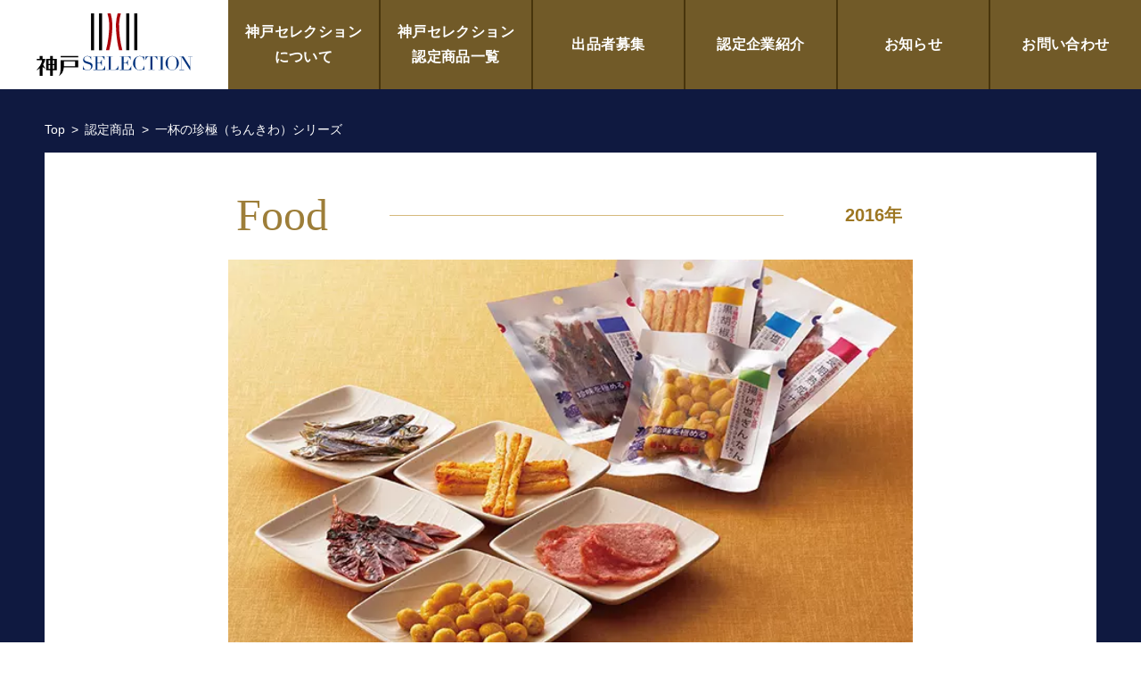

--- FILE ---
content_type: text/html; charset=UTF-8
request_url: https://www.kobe-selection.jp/product/%E4%B8%80%E6%9D%AF%E3%81%AE%E7%8F%8D%E6%A5%B5%EF%BC%88%E3%81%A1%E3%82%93%E3%81%8D%E3%82%8F%EF%BC%89%E3%82%B7%E3%83%AA%E3%83%BC%E3%82%BA/
body_size: 13474
content:
<!doctype html>
<html lang="ja">

<head>
	<meta charset="UTF-8">
	<meta name="viewport" content="width=device-width, initial-scale=1">
	<meta name="robots" content="max-image-preview:large" />
		<script data-cfasync="false" data-no-defer="1" data-no-minify="1" data-no-optimize="1">var ewww_webp_supported=!1;function check_webp_feature(A,e){var w;e=void 0!==e?e:function(){},ewww_webp_supported?e(ewww_webp_supported):((w=new Image).onload=function(){ewww_webp_supported=0<w.width&&0<w.height,e&&e(ewww_webp_supported)},w.onerror=function(){e&&e(!1)},w.src="data:image/webp;base64,"+{alpha:"UklGRkoAAABXRUJQVlA4WAoAAAAQAAAAAAAAAAAAQUxQSAwAAAARBxAR/Q9ERP8DAABWUDggGAAAABQBAJ0BKgEAAQAAAP4AAA3AAP7mtQAAAA=="}[A])}check_webp_feature("alpha");</script><script data-cfasync="false" data-no-defer="1" data-no-minify="1" data-no-optimize="1">var Arrive=function(c,w){"use strict";if(c.MutationObserver&&"undefined"!=typeof HTMLElement){var r,a=0,u=(r=HTMLElement.prototype.matches||HTMLElement.prototype.webkitMatchesSelector||HTMLElement.prototype.mozMatchesSelector||HTMLElement.prototype.msMatchesSelector,{matchesSelector:function(e,t){return e instanceof HTMLElement&&r.call(e,t)},addMethod:function(e,t,r){var a=e[t];e[t]=function(){return r.length==arguments.length?r.apply(this,arguments):"function"==typeof a?a.apply(this,arguments):void 0}},callCallbacks:function(e,t){t&&t.options.onceOnly&&1==t.firedElems.length&&(e=[e[0]]);for(var r,a=0;r=e[a];a++)r&&r.callback&&r.callback.call(r.elem,r.elem);t&&t.options.onceOnly&&1==t.firedElems.length&&t.me.unbindEventWithSelectorAndCallback.call(t.target,t.selector,t.callback)},checkChildNodesRecursively:function(e,t,r,a){for(var i,n=0;i=e[n];n++)r(i,t,a)&&a.push({callback:t.callback,elem:i}),0<i.childNodes.length&&u.checkChildNodesRecursively(i.childNodes,t,r,a)},mergeArrays:function(e,t){var r,a={};for(r in e)e.hasOwnProperty(r)&&(a[r]=e[r]);for(r in t)t.hasOwnProperty(r)&&(a[r]=t[r]);return a},toElementsArray:function(e){return e=void 0!==e&&("number"!=typeof e.length||e===c)?[e]:e}}),e=(l.prototype.addEvent=function(e,t,r,a){a={target:e,selector:t,options:r,callback:a,firedElems:[]};return this._beforeAdding&&this._beforeAdding(a),this._eventsBucket.push(a),a},l.prototype.removeEvent=function(e){for(var t,r=this._eventsBucket.length-1;t=this._eventsBucket[r];r--)e(t)&&(this._beforeRemoving&&this._beforeRemoving(t),(t=this._eventsBucket.splice(r,1))&&t.length&&(t[0].callback=null))},l.prototype.beforeAdding=function(e){this._beforeAdding=e},l.prototype.beforeRemoving=function(e){this._beforeRemoving=e},l),t=function(i,n){var o=new e,l=this,s={fireOnAttributesModification:!1};return o.beforeAdding(function(t){var e=t.target;e!==c.document&&e!==c||(e=document.getElementsByTagName("html")[0]);var r=new MutationObserver(function(e){n.call(this,e,t)}),a=i(t.options);r.observe(e,a),t.observer=r,t.me=l}),o.beforeRemoving(function(e){e.observer.disconnect()}),this.bindEvent=function(e,t,r){t=u.mergeArrays(s,t);for(var a=u.toElementsArray(this),i=0;i<a.length;i++)o.addEvent(a[i],e,t,r)},this.unbindEvent=function(){var r=u.toElementsArray(this);o.removeEvent(function(e){for(var t=0;t<r.length;t++)if(this===w||e.target===r[t])return!0;return!1})},this.unbindEventWithSelectorOrCallback=function(r){var a=u.toElementsArray(this),i=r,e="function"==typeof r?function(e){for(var t=0;t<a.length;t++)if((this===w||e.target===a[t])&&e.callback===i)return!0;return!1}:function(e){for(var t=0;t<a.length;t++)if((this===w||e.target===a[t])&&e.selector===r)return!0;return!1};o.removeEvent(e)},this.unbindEventWithSelectorAndCallback=function(r,a){var i=u.toElementsArray(this);o.removeEvent(function(e){for(var t=0;t<i.length;t++)if((this===w||e.target===i[t])&&e.selector===r&&e.callback===a)return!0;return!1})},this},i=new function(){var s={fireOnAttributesModification:!1,onceOnly:!1,existing:!1};function n(e,t,r){return!(!u.matchesSelector(e,t.selector)||(e._id===w&&(e._id=a++),-1!=t.firedElems.indexOf(e._id)))&&(t.firedElems.push(e._id),!0)}var c=(i=new t(function(e){var t={attributes:!1,childList:!0,subtree:!0};return e.fireOnAttributesModification&&(t.attributes=!0),t},function(e,i){e.forEach(function(e){var t=e.addedNodes,r=e.target,a=[];null!==t&&0<t.length?u.checkChildNodesRecursively(t,i,n,a):"attributes"===e.type&&n(r,i)&&a.push({callback:i.callback,elem:r}),u.callCallbacks(a,i)})})).bindEvent;return i.bindEvent=function(e,t,r){t=void 0===r?(r=t,s):u.mergeArrays(s,t);var a=u.toElementsArray(this);if(t.existing){for(var i=[],n=0;n<a.length;n++)for(var o=a[n].querySelectorAll(e),l=0;l<o.length;l++)i.push({callback:r,elem:o[l]});if(t.onceOnly&&i.length)return r.call(i[0].elem,i[0].elem);setTimeout(u.callCallbacks,1,i)}c.call(this,e,t,r)},i},o=new function(){var a={};function i(e,t){return u.matchesSelector(e,t.selector)}var n=(o=new t(function(){return{childList:!0,subtree:!0}},function(e,r){e.forEach(function(e){var t=e.removedNodes,e=[];null!==t&&0<t.length&&u.checkChildNodesRecursively(t,r,i,e),u.callCallbacks(e,r)})})).bindEvent;return o.bindEvent=function(e,t,r){t=void 0===r?(r=t,a):u.mergeArrays(a,t),n.call(this,e,t,r)},o};d(HTMLElement.prototype),d(NodeList.prototype),d(HTMLCollection.prototype),d(HTMLDocument.prototype),d(Window.prototype);var n={};return s(i,n,"unbindAllArrive"),s(o,n,"unbindAllLeave"),n}function l(){this._eventsBucket=[],this._beforeAdding=null,this._beforeRemoving=null}function s(e,t,r){u.addMethod(t,r,e.unbindEvent),u.addMethod(t,r,e.unbindEventWithSelectorOrCallback),u.addMethod(t,r,e.unbindEventWithSelectorAndCallback)}function d(e){e.arrive=i.bindEvent,s(i,e,"unbindArrive"),e.leave=o.bindEvent,s(o,e,"unbindLeave")}}(window,void 0),ewww_webp_supported=!1;function check_webp_feature(e,t){var r;ewww_webp_supported?t(ewww_webp_supported):((r=new Image).onload=function(){ewww_webp_supported=0<r.width&&0<r.height,t(ewww_webp_supported)},r.onerror=function(){t(!1)},r.src="data:image/webp;base64,"+{alpha:"UklGRkoAAABXRUJQVlA4WAoAAAAQAAAAAAAAAAAAQUxQSAwAAAARBxAR/Q9ERP8DAABWUDggGAAAABQBAJ0BKgEAAQAAAP4AAA3AAP7mtQAAAA==",animation:"UklGRlIAAABXRUJQVlA4WAoAAAASAAAAAAAAAAAAQU5JTQYAAAD/////AABBTk1GJgAAAAAAAAAAAAAAAAAAAGQAAABWUDhMDQAAAC8AAAAQBxAREYiI/gcA"}[e])}function ewwwLoadImages(e){if(e){for(var t=document.querySelectorAll(".batch-image img, .image-wrapper a, .ngg-pro-masonry-item a, .ngg-galleria-offscreen-seo-wrapper a"),r=0,a=t.length;r<a;r++)ewwwAttr(t[r],"data-src",t[r].getAttribute("data-webp")),ewwwAttr(t[r],"data-thumbnail",t[r].getAttribute("data-webp-thumbnail"));for(var i=document.querySelectorAll("div.woocommerce-product-gallery__image"),r=0,a=i.length;r<a;r++)ewwwAttr(i[r],"data-thumb",i[r].getAttribute("data-webp-thumb"))}for(var n=document.querySelectorAll("video"),r=0,a=n.length;r<a;r++)ewwwAttr(n[r],"poster",e?n[r].getAttribute("data-poster-webp"):n[r].getAttribute("data-poster-image"));for(var o,l=document.querySelectorAll("img.ewww_webp_lazy_load"),r=0,a=l.length;r<a;r++)e&&(ewwwAttr(l[r],"data-lazy-srcset",l[r].getAttribute("data-lazy-srcset-webp")),ewwwAttr(l[r],"data-srcset",l[r].getAttribute("data-srcset-webp")),ewwwAttr(l[r],"data-lazy-src",l[r].getAttribute("data-lazy-src-webp")),ewwwAttr(l[r],"data-src",l[r].getAttribute("data-src-webp")),ewwwAttr(l[r],"data-orig-file",l[r].getAttribute("data-webp-orig-file")),ewwwAttr(l[r],"data-medium-file",l[r].getAttribute("data-webp-medium-file")),ewwwAttr(l[r],"data-large-file",l[r].getAttribute("data-webp-large-file")),null!=(o=l[r].getAttribute("srcset"))&&!1!==o&&o.includes("R0lGOD")&&ewwwAttr(l[r],"src",l[r].getAttribute("data-lazy-src-webp"))),l[r].className=l[r].className.replace(/\bewww_webp_lazy_load\b/,"");for(var s=document.querySelectorAll(".ewww_webp"),r=0,a=s.length;r<a;r++)e?(ewwwAttr(s[r],"srcset",s[r].getAttribute("data-srcset-webp")),ewwwAttr(s[r],"src",s[r].getAttribute("data-src-webp")),ewwwAttr(s[r],"data-orig-file",s[r].getAttribute("data-webp-orig-file")),ewwwAttr(s[r],"data-medium-file",s[r].getAttribute("data-webp-medium-file")),ewwwAttr(s[r],"data-large-file",s[r].getAttribute("data-webp-large-file")),ewwwAttr(s[r],"data-large_image",s[r].getAttribute("data-webp-large_image")),ewwwAttr(s[r],"data-src",s[r].getAttribute("data-webp-src"))):(ewwwAttr(s[r],"srcset",s[r].getAttribute("data-srcset-img")),ewwwAttr(s[r],"src",s[r].getAttribute("data-src-img"))),s[r].className=s[r].className.replace(/\bewww_webp\b/,"ewww_webp_loaded");window.jQuery&&jQuery.fn.isotope&&jQuery.fn.imagesLoaded&&(jQuery(".fusion-posts-container-infinite").imagesLoaded(function(){jQuery(".fusion-posts-container-infinite").hasClass("isotope")&&jQuery(".fusion-posts-container-infinite").isotope()}),jQuery(".fusion-portfolio:not(.fusion-recent-works) .fusion-portfolio-wrapper").imagesLoaded(function(){jQuery(".fusion-portfolio:not(.fusion-recent-works) .fusion-portfolio-wrapper").isotope()}))}function ewwwWebPInit(e){ewwwLoadImages(e),ewwwNggLoadGalleries(e),document.arrive(".ewww_webp",function(){ewwwLoadImages(e)}),document.arrive(".ewww_webp_lazy_load",function(){ewwwLoadImages(e)}),document.arrive("videos",function(){ewwwLoadImages(e)}),"loading"==document.readyState?document.addEventListener("DOMContentLoaded",ewwwJSONParserInit):("undefined"!=typeof galleries&&ewwwNggParseGalleries(e),ewwwWooParseVariations(e))}function ewwwAttr(e,t,r){null!=r&&!1!==r&&e.setAttribute(t,r)}function ewwwJSONParserInit(){"undefined"!=typeof galleries&&check_webp_feature("alpha",ewwwNggParseGalleries),check_webp_feature("alpha",ewwwWooParseVariations)}function ewwwWooParseVariations(e){if(e)for(var t=document.querySelectorAll("form.variations_form"),r=0,a=t.length;r<a;r++){var i=t[r].getAttribute("data-product_variations"),n=!1;try{for(var o in i=JSON.parse(i))void 0!==i[o]&&void 0!==i[o].image&&(void 0!==i[o].image.src_webp&&(i[o].image.src=i[o].image.src_webp,n=!0),void 0!==i[o].image.srcset_webp&&(i[o].image.srcset=i[o].image.srcset_webp,n=!0),void 0!==i[o].image.full_src_webp&&(i[o].image.full_src=i[o].image.full_src_webp,n=!0),void 0!==i[o].image.gallery_thumbnail_src_webp&&(i[o].image.gallery_thumbnail_src=i[o].image.gallery_thumbnail_src_webp,n=!0),void 0!==i[o].image.thumb_src_webp&&(i[o].image.thumb_src=i[o].image.thumb_src_webp,n=!0));n&&ewwwAttr(t[r],"data-product_variations",JSON.stringify(i))}catch(e){}}}function ewwwNggParseGalleries(e){if(e)for(var t in galleries){var r=galleries[t];galleries[t].images_list=ewwwNggParseImageList(r.images_list)}}function ewwwNggLoadGalleries(e){e&&document.addEventListener("ngg.galleria.themeadded",function(e,t){window.ngg_galleria._create_backup=window.ngg_galleria.create,window.ngg_galleria.create=function(e,t){var r=$(e).data("id");return galleries["gallery_"+r].images_list=ewwwNggParseImageList(galleries["gallery_"+r].images_list),window.ngg_galleria._create_backup(e,t)}})}function ewwwNggParseImageList(e){for(var t in e){var r=e[t];if(void 0!==r["image-webp"]&&(e[t].image=r["image-webp"],delete e[t]["image-webp"]),void 0!==r["thumb-webp"]&&(e[t].thumb=r["thumb-webp"],delete e[t]["thumb-webp"]),void 0!==r.full_image_webp&&(e[t].full_image=r.full_image_webp,delete e[t].full_image_webp),void 0!==r.srcsets)for(var a in r.srcsets)nggSrcset=r.srcsets[a],void 0!==r.srcsets[a+"-webp"]&&(e[t].srcsets[a]=r.srcsets[a+"-webp"],delete e[t].srcsets[a+"-webp"]);if(void 0!==r.full_srcsets)for(var i in r.full_srcsets)nggFSrcset=r.full_srcsets[i],void 0!==r.full_srcsets[i+"-webp"]&&(e[t].full_srcsets[i]=r.full_srcsets[i+"-webp"],delete e[t].full_srcsets[i+"-webp"])}return e}check_webp_feature("alpha",ewwwWebPInit);</script><meta name='robots' content='index, follow, max-image-preview:large, max-snippet:-1, max-video-preview:-1' />
	<style>img:is([sizes="auto" i], [sizes^="auto," i]) { contain-intrinsic-size: 3000px 1500px }</style>
	
	<!-- This site is optimized with the Yoast SEO plugin v26.8 - https://yoast.com/product/yoast-seo-wordpress/ -->
	<title>一杯の珍極（ちんきわ）シリーズ - 神戸セレクション</title>
	<meta name="description" content="いか、えび、ぎんなん、チーズ、ナッツ類…いろいろな食材を使い、その１つ１つにこだわりの味を追求しました。味、色、形とバラエティーに富んだ“ちょっと贅沢”なおつまみシリーズで、日本酒や焼酎、ビール、ワイン、ウイスキーなど、どんなお酒のシーンにもマッチします。１人で飲むときも、大勢で飲むときも、カラフルな美味しさがお酒の楽しさを一層盛り上げます。" />
	<link rel="canonical" href="https://www.kobe-selection.jp/product/一杯の珍極（ちんきわ）シリーズ/" />
	<meta property="og:locale" content="ja_JP" />
	<meta property="og:type" content="article" />
	<meta property="og:title" content="一杯の珍極（ちんきわ）シリーズ - 神戸セレクション" />
	<meta property="og:description" content="いか、えび、ぎんなん、チーズ、ナッツ類…いろいろな食材を使い、その１つ１つにこだわりの味を追求しました。味、色、形とバラエティーに富んだ“ちょっと贅沢”なおつまみシリーズで、日本酒や焼酎、ビール、ワイン、ウイスキーなど、どんなお酒のシーンにもマッチします。１人で飲むときも、大勢で飲むときも、カラフルな美味しさがお酒の楽しさを一層盛り上げます。" />
	<meta property="og:url" content="https://www.kobe-selection.jp/product/一杯の珍極（ちんきわ）シリーズ/" />
	<meta property="og:site_name" content="神戸セレクション" />
	<meta name="twitter:card" content="summary_large_image" />
	<script type="application/ld+json" class="yoast-schema-graph">{"@context":"https://schema.org","@graph":[{"@type":"WebPage","@id":"https://www.kobe-selection.jp/product/%e4%b8%80%e6%9d%af%e3%81%ae%e7%8f%8d%e6%a5%b5%ef%bc%88%e3%81%a1%e3%82%93%e3%81%8d%e3%82%8f%ef%bc%89%e3%82%b7%e3%83%aa%e3%83%bc%e3%82%ba/","url":"https://www.kobe-selection.jp/product/%e4%b8%80%e6%9d%af%e3%81%ae%e7%8f%8d%e6%a5%b5%ef%bc%88%e3%81%a1%e3%82%93%e3%81%8d%e3%82%8f%ef%bc%89%e3%82%b7%e3%83%aa%e3%83%bc%e3%82%ba/","name":"一杯の珍極（ちんきわ）シリーズ - 神戸セレクション","isPartOf":{"@id":"https://www.kobe-selection.jp/#website"},"datePublished":"2015-12-31T15:00:00+00:00","description":"いか、えび、ぎんなん、チーズ、ナッツ類…いろいろな食材を使い、その１つ１つにこだわりの味を追求しました。味、色、形とバラエティーに富んだ“ちょっと贅沢”なおつまみシリーズで、日本酒や焼酎、ビール、ワイン、ウイスキーなど、どんなお酒のシーンにもマッチします。１人で飲むときも、大勢で飲むときも、カラフルな美味しさがお酒の楽しさを一層盛り上げます。","breadcrumb":{"@id":"https://www.kobe-selection.jp/product/%e4%b8%80%e6%9d%af%e3%81%ae%e7%8f%8d%e6%a5%b5%ef%bc%88%e3%81%a1%e3%82%93%e3%81%8d%e3%82%8f%ef%bc%89%e3%82%b7%e3%83%aa%e3%83%bc%e3%82%ba/#breadcrumb"},"inLanguage":"ja","potentialAction":[{"@type":"ReadAction","target":["https://www.kobe-selection.jp/product/%e4%b8%80%e6%9d%af%e3%81%ae%e7%8f%8d%e6%a5%b5%ef%bc%88%e3%81%a1%e3%82%93%e3%81%8d%e3%82%8f%ef%bc%89%e3%82%b7%e3%83%aa%e3%83%bc%e3%82%ba/"]}]},{"@type":"BreadcrumbList","@id":"https://www.kobe-selection.jp/product/%e4%b8%80%e6%9d%af%e3%81%ae%e7%8f%8d%e6%a5%b5%ef%bc%88%e3%81%a1%e3%82%93%e3%81%8d%e3%82%8f%ef%bc%89%e3%82%b7%e3%83%aa%e3%83%bc%e3%82%ba/#breadcrumb","itemListElement":[{"@type":"ListItem","position":1,"name":"ホーム","item":"https://www.kobe-selection.jp/"},{"@type":"ListItem","position":2,"name":"選定商品","item":"https://www.kobe-selection.jp/product/"},{"@type":"ListItem","position":3,"name":"一杯の珍極（ちんきわ）シリーズ"}]},{"@type":"WebSite","@id":"https://www.kobe-selection.jp/#website","url":"https://www.kobe-selection.jp/","name":"神戸セレクション","description":"","publisher":{"@id":"https://www.kobe-selection.jp/#organization"},"potentialAction":[{"@type":"SearchAction","target":{"@type":"EntryPoint","urlTemplate":"https://www.kobe-selection.jp/?s={search_term_string}"},"query-input":{"@type":"PropertyValueSpecification","valueRequired":true,"valueName":"search_term_string"}}],"inLanguage":"ja"},{"@type":"Organization","@id":"https://www.kobe-selection.jp/#organization","name":"神戸セレクション","url":"https://www.kobe-selection.jp/","logo":{"@type":"ImageObject","inLanguage":"ja","@id":"https://www.kobe-selection.jp/#/schema/logo/image/","url":"https://www.kobe-selection.jp/wp-content/uploads/2023/11/kobe_selection_logo.jpg","contentUrl":"https://www.kobe-selection.jp/wp-content/uploads/2023/11/kobe_selection_logo.jpg","width":201,"height":104,"caption":"神戸セレクション"},"image":{"@id":"https://www.kobe-selection.jp/#/schema/logo/image/"}}]}</script>
	<!-- / Yoast SEO plugin. -->


<script type="text/javascript">
/* <![CDATA[ */
window._wpemojiSettings = {"baseUrl":"https:\/\/s.w.org\/images\/core\/emoji\/16.0.1\/72x72\/","ext":".png","svgUrl":"https:\/\/s.w.org\/images\/core\/emoji\/16.0.1\/svg\/","svgExt":".svg","source":{"concatemoji":"https:\/\/www.kobe-selection.jp\/wp-includes\/js\/wp-emoji-release.min.js"}};
/*! This file is auto-generated */
!function(s,n){var o,i,e;function c(e){try{var t={supportTests:e,timestamp:(new Date).valueOf()};sessionStorage.setItem(o,JSON.stringify(t))}catch(e){}}function p(e,t,n){e.clearRect(0,0,e.canvas.width,e.canvas.height),e.fillText(t,0,0);var t=new Uint32Array(e.getImageData(0,0,e.canvas.width,e.canvas.height).data),a=(e.clearRect(0,0,e.canvas.width,e.canvas.height),e.fillText(n,0,0),new Uint32Array(e.getImageData(0,0,e.canvas.width,e.canvas.height).data));return t.every(function(e,t){return e===a[t]})}function u(e,t){e.clearRect(0,0,e.canvas.width,e.canvas.height),e.fillText(t,0,0);for(var n=e.getImageData(16,16,1,1),a=0;a<n.data.length;a++)if(0!==n.data[a])return!1;return!0}function f(e,t,n,a){switch(t){case"flag":return n(e,"\ud83c\udff3\ufe0f\u200d\u26a7\ufe0f","\ud83c\udff3\ufe0f\u200b\u26a7\ufe0f")?!1:!n(e,"\ud83c\udde8\ud83c\uddf6","\ud83c\udde8\u200b\ud83c\uddf6")&&!n(e,"\ud83c\udff4\udb40\udc67\udb40\udc62\udb40\udc65\udb40\udc6e\udb40\udc67\udb40\udc7f","\ud83c\udff4\u200b\udb40\udc67\u200b\udb40\udc62\u200b\udb40\udc65\u200b\udb40\udc6e\u200b\udb40\udc67\u200b\udb40\udc7f");case"emoji":return!a(e,"\ud83e\udedf")}return!1}function g(e,t,n,a){var r="undefined"!=typeof WorkerGlobalScope&&self instanceof WorkerGlobalScope?new OffscreenCanvas(300,150):s.createElement("canvas"),o=r.getContext("2d",{willReadFrequently:!0}),i=(o.textBaseline="top",o.font="600 32px Arial",{});return e.forEach(function(e){i[e]=t(o,e,n,a)}),i}function t(e){var t=s.createElement("script");t.src=e,t.defer=!0,s.head.appendChild(t)}"undefined"!=typeof Promise&&(o="wpEmojiSettingsSupports",i=["flag","emoji"],n.supports={everything:!0,everythingExceptFlag:!0},e=new Promise(function(e){s.addEventListener("DOMContentLoaded",e,{once:!0})}),new Promise(function(t){var n=function(){try{var e=JSON.parse(sessionStorage.getItem(o));if("object"==typeof e&&"number"==typeof e.timestamp&&(new Date).valueOf()<e.timestamp+604800&&"object"==typeof e.supportTests)return e.supportTests}catch(e){}return null}();if(!n){if("undefined"!=typeof Worker&&"undefined"!=typeof OffscreenCanvas&&"undefined"!=typeof URL&&URL.createObjectURL&&"undefined"!=typeof Blob)try{var e="postMessage("+g.toString()+"("+[JSON.stringify(i),f.toString(),p.toString(),u.toString()].join(",")+"));",a=new Blob([e],{type:"text/javascript"}),r=new Worker(URL.createObjectURL(a),{name:"wpTestEmojiSupports"});return void(r.onmessage=function(e){c(n=e.data),r.terminate(),t(n)})}catch(e){}c(n=g(i,f,p,u))}t(n)}).then(function(e){for(var t in e)n.supports[t]=e[t],n.supports.everything=n.supports.everything&&n.supports[t],"flag"!==t&&(n.supports.everythingExceptFlag=n.supports.everythingExceptFlag&&n.supports[t]);n.supports.everythingExceptFlag=n.supports.everythingExceptFlag&&!n.supports.flag,n.DOMReady=!1,n.readyCallback=function(){n.DOMReady=!0}}).then(function(){return e}).then(function(){var e;n.supports.everything||(n.readyCallback(),(e=n.source||{}).concatemoji?t(e.concatemoji):e.wpemoji&&e.twemoji&&(t(e.twemoji),t(e.wpemoji)))}))}((window,document),window._wpemojiSettings);
/* ]]> */
</script>
<style id='wp-emoji-styles-inline-css' type='text/css'>

	img.wp-smiley, img.emoji {
		display: inline !important;
		border: none !important;
		box-shadow: none !important;
		height: 1em !important;
		width: 1em !important;
		margin: 0 0.07em !important;
		vertical-align: -0.1em !important;
		background: none !important;
		padding: 0 !important;
	}
</style>
<link rel='stylesheet' id='wp-block-library-css' href='https://www.kobe-selection.jp/wp-includes/css/dist/block-library/style.min.css' type='text/css' media='all' />
<style id='wp-block-library-theme-inline-css' type='text/css'>
.wp-block-audio :where(figcaption){color:#555;font-size:13px;text-align:center}.is-dark-theme .wp-block-audio :where(figcaption){color:#ffffffa6}.wp-block-audio{margin:0 0 1em}.wp-block-code{border:1px solid #ccc;border-radius:4px;font-family:Menlo,Consolas,monaco,monospace;padding:.8em 1em}.wp-block-embed :where(figcaption){color:#555;font-size:13px;text-align:center}.is-dark-theme .wp-block-embed :where(figcaption){color:#ffffffa6}.wp-block-embed{margin:0 0 1em}.blocks-gallery-caption{color:#555;font-size:13px;text-align:center}.is-dark-theme .blocks-gallery-caption{color:#ffffffa6}:root :where(.wp-block-image figcaption){color:#555;font-size:13px;text-align:center}.is-dark-theme :root :where(.wp-block-image figcaption){color:#ffffffa6}.wp-block-image{margin:0 0 1em}.wp-block-pullquote{border-bottom:4px solid;border-top:4px solid;color:currentColor;margin-bottom:1.75em}.wp-block-pullquote cite,.wp-block-pullquote footer,.wp-block-pullquote__citation{color:currentColor;font-size:.8125em;font-style:normal;text-transform:uppercase}.wp-block-quote{border-left:.25em solid;margin:0 0 1.75em;padding-left:1em}.wp-block-quote cite,.wp-block-quote footer{color:currentColor;font-size:.8125em;font-style:normal;position:relative}.wp-block-quote:where(.has-text-align-right){border-left:none;border-right:.25em solid;padding-left:0;padding-right:1em}.wp-block-quote:where(.has-text-align-center){border:none;padding-left:0}.wp-block-quote.is-large,.wp-block-quote.is-style-large,.wp-block-quote:where(.is-style-plain){border:none}.wp-block-search .wp-block-search__label{font-weight:700}.wp-block-search__button{border:1px solid #ccc;padding:.375em .625em}:where(.wp-block-group.has-background){padding:1.25em 2.375em}.wp-block-separator.has-css-opacity{opacity:.4}.wp-block-separator{border:none;border-bottom:2px solid;margin-left:auto;margin-right:auto}.wp-block-separator.has-alpha-channel-opacity{opacity:1}.wp-block-separator:not(.is-style-wide):not(.is-style-dots){width:100px}.wp-block-separator.has-background:not(.is-style-dots){border-bottom:none;height:1px}.wp-block-separator.has-background:not(.is-style-wide):not(.is-style-dots){height:2px}.wp-block-table{margin:0 0 1em}.wp-block-table td,.wp-block-table th{word-break:normal}.wp-block-table :where(figcaption){color:#555;font-size:13px;text-align:center}.is-dark-theme .wp-block-table :where(figcaption){color:#ffffffa6}.wp-block-video :where(figcaption){color:#555;font-size:13px;text-align:center}.is-dark-theme .wp-block-video :where(figcaption){color:#ffffffa6}.wp-block-video{margin:0 0 1em}:root :where(.wp-block-template-part.has-background){margin-bottom:0;margin-top:0;padding:1.25em 2.375em}
</style>
<style id='classic-theme-styles-inline-css' type='text/css'>
/*! This file is auto-generated */
.wp-block-button__link{color:#fff;background-color:#32373c;border-radius:9999px;box-shadow:none;text-decoration:none;padding:calc(.667em + 2px) calc(1.333em + 2px);font-size:1.125em}.wp-block-file__button{background:#32373c;color:#fff;text-decoration:none}
</style>
<style id='global-styles-inline-css' type='text/css'>
:root{--wp--preset--aspect-ratio--square: 1;--wp--preset--aspect-ratio--4-3: 4/3;--wp--preset--aspect-ratio--3-4: 3/4;--wp--preset--aspect-ratio--3-2: 3/2;--wp--preset--aspect-ratio--2-3: 2/3;--wp--preset--aspect-ratio--16-9: 16/9;--wp--preset--aspect-ratio--9-16: 9/16;--wp--preset--color--black: #000000;--wp--preset--color--cyan-bluish-gray: #abb8c3;--wp--preset--color--white: #ffffff;--wp--preset--color--pale-pink: #f78da7;--wp--preset--color--vivid-red: #cf2e2e;--wp--preset--color--luminous-vivid-orange: #ff6900;--wp--preset--color--luminous-vivid-amber: #fcb900;--wp--preset--color--light-green-cyan: #7bdcb5;--wp--preset--color--vivid-green-cyan: #00d084;--wp--preset--color--pale-cyan-blue: #8ed1fc;--wp--preset--color--vivid-cyan-blue: #0693e3;--wp--preset--color--vivid-purple: #9b51e0;--wp--preset--gradient--vivid-cyan-blue-to-vivid-purple: linear-gradient(135deg,rgba(6,147,227,1) 0%,rgb(155,81,224) 100%);--wp--preset--gradient--light-green-cyan-to-vivid-green-cyan: linear-gradient(135deg,rgb(122,220,180) 0%,rgb(0,208,130) 100%);--wp--preset--gradient--luminous-vivid-amber-to-luminous-vivid-orange: linear-gradient(135deg,rgba(252,185,0,1) 0%,rgba(255,105,0,1) 100%);--wp--preset--gradient--luminous-vivid-orange-to-vivid-red: linear-gradient(135deg,rgba(255,105,0,1) 0%,rgb(207,46,46) 100%);--wp--preset--gradient--very-light-gray-to-cyan-bluish-gray: linear-gradient(135deg,rgb(238,238,238) 0%,rgb(169,184,195) 100%);--wp--preset--gradient--cool-to-warm-spectrum: linear-gradient(135deg,rgb(74,234,220) 0%,rgb(151,120,209) 20%,rgb(207,42,186) 40%,rgb(238,44,130) 60%,rgb(251,105,98) 80%,rgb(254,248,76) 100%);--wp--preset--gradient--blush-light-purple: linear-gradient(135deg,rgb(255,206,236) 0%,rgb(152,150,240) 100%);--wp--preset--gradient--blush-bordeaux: linear-gradient(135deg,rgb(254,205,165) 0%,rgb(254,45,45) 50%,rgb(107,0,62) 100%);--wp--preset--gradient--luminous-dusk: linear-gradient(135deg,rgb(255,203,112) 0%,rgb(199,81,192) 50%,rgb(65,88,208) 100%);--wp--preset--gradient--pale-ocean: linear-gradient(135deg,rgb(255,245,203) 0%,rgb(182,227,212) 50%,rgb(51,167,181) 100%);--wp--preset--gradient--electric-grass: linear-gradient(135deg,rgb(202,248,128) 0%,rgb(113,206,126) 100%);--wp--preset--gradient--midnight: linear-gradient(135deg,rgb(2,3,129) 0%,rgb(40,116,252) 100%);--wp--preset--font-size--small: 13px;--wp--preset--font-size--medium: 20px;--wp--preset--font-size--large: 36px;--wp--preset--font-size--x-large: 42px;--wp--preset--spacing--20: 0.44rem;--wp--preset--spacing--30: 0.67rem;--wp--preset--spacing--40: 1rem;--wp--preset--spacing--50: 1.5rem;--wp--preset--spacing--60: 2.25rem;--wp--preset--spacing--70: 3.38rem;--wp--preset--spacing--80: 5.06rem;--wp--preset--shadow--natural: 6px 6px 9px rgba(0, 0, 0, 0.2);--wp--preset--shadow--deep: 12px 12px 50px rgba(0, 0, 0, 0.4);--wp--preset--shadow--sharp: 6px 6px 0px rgba(0, 0, 0, 0.2);--wp--preset--shadow--outlined: 6px 6px 0px -3px rgba(255, 255, 255, 1), 6px 6px rgba(0, 0, 0, 1);--wp--preset--shadow--crisp: 6px 6px 0px rgba(0, 0, 0, 1);}:where(.is-layout-flex){gap: 0.5em;}:where(.is-layout-grid){gap: 0.5em;}body .is-layout-flex{display: flex;}.is-layout-flex{flex-wrap: wrap;align-items: center;}.is-layout-flex > :is(*, div){margin: 0;}body .is-layout-grid{display: grid;}.is-layout-grid > :is(*, div){margin: 0;}:where(.wp-block-columns.is-layout-flex){gap: 2em;}:where(.wp-block-columns.is-layout-grid){gap: 2em;}:where(.wp-block-post-template.is-layout-flex){gap: 1.25em;}:where(.wp-block-post-template.is-layout-grid){gap: 1.25em;}.has-black-color{color: var(--wp--preset--color--black) !important;}.has-cyan-bluish-gray-color{color: var(--wp--preset--color--cyan-bluish-gray) !important;}.has-white-color{color: var(--wp--preset--color--white) !important;}.has-pale-pink-color{color: var(--wp--preset--color--pale-pink) !important;}.has-vivid-red-color{color: var(--wp--preset--color--vivid-red) !important;}.has-luminous-vivid-orange-color{color: var(--wp--preset--color--luminous-vivid-orange) !important;}.has-luminous-vivid-amber-color{color: var(--wp--preset--color--luminous-vivid-amber) !important;}.has-light-green-cyan-color{color: var(--wp--preset--color--light-green-cyan) !important;}.has-vivid-green-cyan-color{color: var(--wp--preset--color--vivid-green-cyan) !important;}.has-pale-cyan-blue-color{color: var(--wp--preset--color--pale-cyan-blue) !important;}.has-vivid-cyan-blue-color{color: var(--wp--preset--color--vivid-cyan-blue) !important;}.has-vivid-purple-color{color: var(--wp--preset--color--vivid-purple) !important;}.has-black-background-color{background-color: var(--wp--preset--color--black) !important;}.has-cyan-bluish-gray-background-color{background-color: var(--wp--preset--color--cyan-bluish-gray) !important;}.has-white-background-color{background-color: var(--wp--preset--color--white) !important;}.has-pale-pink-background-color{background-color: var(--wp--preset--color--pale-pink) !important;}.has-vivid-red-background-color{background-color: var(--wp--preset--color--vivid-red) !important;}.has-luminous-vivid-orange-background-color{background-color: var(--wp--preset--color--luminous-vivid-orange) !important;}.has-luminous-vivid-amber-background-color{background-color: var(--wp--preset--color--luminous-vivid-amber) !important;}.has-light-green-cyan-background-color{background-color: var(--wp--preset--color--light-green-cyan) !important;}.has-vivid-green-cyan-background-color{background-color: var(--wp--preset--color--vivid-green-cyan) !important;}.has-pale-cyan-blue-background-color{background-color: var(--wp--preset--color--pale-cyan-blue) !important;}.has-vivid-cyan-blue-background-color{background-color: var(--wp--preset--color--vivid-cyan-blue) !important;}.has-vivid-purple-background-color{background-color: var(--wp--preset--color--vivid-purple) !important;}.has-black-border-color{border-color: var(--wp--preset--color--black) !important;}.has-cyan-bluish-gray-border-color{border-color: var(--wp--preset--color--cyan-bluish-gray) !important;}.has-white-border-color{border-color: var(--wp--preset--color--white) !important;}.has-pale-pink-border-color{border-color: var(--wp--preset--color--pale-pink) !important;}.has-vivid-red-border-color{border-color: var(--wp--preset--color--vivid-red) !important;}.has-luminous-vivid-orange-border-color{border-color: var(--wp--preset--color--luminous-vivid-orange) !important;}.has-luminous-vivid-amber-border-color{border-color: var(--wp--preset--color--luminous-vivid-amber) !important;}.has-light-green-cyan-border-color{border-color: var(--wp--preset--color--light-green-cyan) !important;}.has-vivid-green-cyan-border-color{border-color: var(--wp--preset--color--vivid-green-cyan) !important;}.has-pale-cyan-blue-border-color{border-color: var(--wp--preset--color--pale-cyan-blue) !important;}.has-vivid-cyan-blue-border-color{border-color: var(--wp--preset--color--vivid-cyan-blue) !important;}.has-vivid-purple-border-color{border-color: var(--wp--preset--color--vivid-purple) !important;}.has-vivid-cyan-blue-to-vivid-purple-gradient-background{background: var(--wp--preset--gradient--vivid-cyan-blue-to-vivid-purple) !important;}.has-light-green-cyan-to-vivid-green-cyan-gradient-background{background: var(--wp--preset--gradient--light-green-cyan-to-vivid-green-cyan) !important;}.has-luminous-vivid-amber-to-luminous-vivid-orange-gradient-background{background: var(--wp--preset--gradient--luminous-vivid-amber-to-luminous-vivid-orange) !important;}.has-luminous-vivid-orange-to-vivid-red-gradient-background{background: var(--wp--preset--gradient--luminous-vivid-orange-to-vivid-red) !important;}.has-very-light-gray-to-cyan-bluish-gray-gradient-background{background: var(--wp--preset--gradient--very-light-gray-to-cyan-bluish-gray) !important;}.has-cool-to-warm-spectrum-gradient-background{background: var(--wp--preset--gradient--cool-to-warm-spectrum) !important;}.has-blush-light-purple-gradient-background{background: var(--wp--preset--gradient--blush-light-purple) !important;}.has-blush-bordeaux-gradient-background{background: var(--wp--preset--gradient--blush-bordeaux) !important;}.has-luminous-dusk-gradient-background{background: var(--wp--preset--gradient--luminous-dusk) !important;}.has-pale-ocean-gradient-background{background: var(--wp--preset--gradient--pale-ocean) !important;}.has-electric-grass-gradient-background{background: var(--wp--preset--gradient--electric-grass) !important;}.has-midnight-gradient-background{background: var(--wp--preset--gradient--midnight) !important;}.has-small-font-size{font-size: var(--wp--preset--font-size--small) !important;}.has-medium-font-size{font-size: var(--wp--preset--font-size--medium) !important;}.has-large-font-size{font-size: var(--wp--preset--font-size--large) !important;}.has-x-large-font-size{font-size: var(--wp--preset--font-size--x-large) !important;}
:where(.wp-block-post-template.is-layout-flex){gap: 1.25em;}:where(.wp-block-post-template.is-layout-grid){gap: 1.25em;}
:where(.wp-block-columns.is-layout-flex){gap: 2em;}:where(.wp-block-columns.is-layout-grid){gap: 2em;}
:root :where(.wp-block-pullquote){font-size: 1.5em;line-height: 1.6;}
</style>
<link rel='stylesheet' id='app-style-css' href='https://www.kobe-selection.jp/wp-content/themes/kobe_selection/assets/app.css?ver=1.1.12' type='text/css' media='all' />
<link rel="https://api.w.org/" href="https://www.kobe-selection.jp/wp-json/" /><link rel="alternate" title="JSON" type="application/json" href="https://www.kobe-selection.jp/wp-json/wp/v2/product/5612" /><link rel="EditURI" type="application/rsd+xml" title="RSD" href="https://www.kobe-selection.jp/xmlrpc.php?rsd" />
<link rel='shortlink' href='https://www.kobe-selection.jp/?p=5612' />
<link rel="alternate" title="oEmbed (JSON)" type="application/json+oembed" href="https://www.kobe-selection.jp/wp-json/oembed/1.0/embed?url=https%3A%2F%2Fwww.kobe-selection.jp%2Fproduct%2F%25e4%25b8%2580%25e6%259d%25af%25e3%2581%25ae%25e7%258f%258d%25e6%25a5%25b5%25ef%25bc%2588%25e3%2581%25a1%25e3%2582%2593%25e3%2581%258d%25e3%2582%258f%25ef%25bc%2589%25e3%2582%25b7%25e3%2583%25aa%25e3%2583%25bc%25e3%2582%25ba%2F" />
<link rel="alternate" title="oEmbed (XML)" type="text/xml+oembed" href="https://www.kobe-selection.jp/wp-json/oembed/1.0/embed?url=https%3A%2F%2Fwww.kobe-selection.jp%2Fproduct%2F%25e4%25b8%2580%25e6%259d%25af%25e3%2581%25ae%25e7%258f%258d%25e6%25a5%25b5%25ef%25bc%2588%25e3%2581%25a1%25e3%2582%2593%25e3%2581%258d%25e3%2582%258f%25ef%25bc%2589%25e3%2582%25b7%25e3%2583%25aa%25e3%2583%25bc%25e3%2582%25ba%2F&#038;format=xml" />
<link rel="shortcut icon" type="image/x-icon" href="https://www.kobe-selection.jp/wp-content/themes/kobe_selection/favicon.ico">
<link rel="shortcut icon" type="image/x-icon" href="https://www.kobe-selection.jp/wp-content/themes/kobe_selection/images/favicons/apple-touch-icon-180x180.png">
<link rel="shortcut icon" type="image/x-icon" href="https://www.kobe-selection.jp/wp-content/themes/kobe_selection/images/favicons/icon-192x192.png">
<noscript><style>.lazyload[data-src]{display:none !important;}</style></noscript><style>.lazyload{background-image:none !important;}.lazyload:before{background-image:none !important;}</style>
	<!-- Google tag (gtag.js) -->
	<script async src="https://www.googletagmanager.com/gtag/js?id=G-3CLB8RCQWS"></script>
	<script>
		window.dataLayer = window.dataLayer || [];

		function gtag() {
			dataLayer.push(arguments);
		}
		gtag('js', new Date());
		gtag('config', 'G-3CLB8RCQWS');
	</script>
</head>

<body id="top" class="wp-singular product-template-default single single-product postid-5612 wp-theme-kobe_selection" data-load="true" data-breakpoint="" data-nav="global">
	<header class="header js-header">
		<div class="header__container">
			<div class="header__background">
				<div class="header__flex">
					<nav class="header__nav c-display-xl">
						<ul class="header__lists">
							<li class="header__list header__has-sub">
								<span>神戸セレクション<br class="c-display-xl">について</span>
								<ul class="header__sub-lists">
									<li class="header__sub-list">
										<a href="https://www.kobe-selection.jp/about">
											<div class="header__arrow c-arrow c-arrow--golden_brown"></div>
											<p class="header__text">神戸セレクションとは</p>
										</a>
									</li>
									<li class="header__sub-list">
										<a href="https://www.kobe-selection.jp/sponsors">
											<div class="header__arrow c-arrow c-arrow--golden_brown"></div>
											<p class="header__text">協賛・協力企業</p>
										</a>
									</li>
								</ul>
							</li>
							<li class="header__list header__has-sub">
								<span>神戸セレクション<br class="c-display-xl">認定商品一覧</span>
								<ul class="header__sub-lists">
									<li class="header__sub-list">
										<a href="https://www.kobe-selection.jp/product?is_current_year=1">
											<div class="header__arrow c-arrow c-arrow--golden_brown"></div>
											<p class="header__text">最新年度認定商品</p>
										</a>
									</li>
									<li class="header__sub-list">
										<a href="https://www.kobe-selection.jp/product">
											<div class="header__arrow c-arrow c-arrow--golden_brown"></div>
											<p class="header__text">検索ページ</p>
										</a>
									</li>
								</ul>
							</li>
							<li class="header__list header__has-sub">
								<a href="https://www.kobe-selection.jp/application" class="header__has-sub-a">出品者募集</a>
								<ul class="header__sub-lists">
									<li class="header__sub-list">
										<a href="https://www.kobe-selection.jp/application#link1">
											<div class="header__arrow c-arrow c-arrow--golden_brown"></div>
											<p class="header__text">募集する商品</p>
										</a>
									</li>
									<li class="header__sub-list">
										<a href="https://www.kobe-selection.jp/application#link2">
											<div class="header__arrow c-arrow c-arrow--golden_brown"></div>
											<p class="header__text">認定による<br>メリット</p>
										</a>
									</li>
									<li class="header__sub-list">
										<a href="https://www.kobe-selection.jp/application#link3">
											<div class="header__arrow c-arrow c-arrow--golden_brown"></div>
											<p class="header__text">応募方法</p>
										</a>
									</li>
									<li class="header__sub-list">
										<a href="https://www.kobe-selection.jp/application#link4">
											<div class="header__arrow c-arrow c-arrow--golden_brown"></div>
											<p class="header__text">募集要項等</p>
										</a>
									</li>
								</ul>
							</li>
							<li class="header__list header__has-sub">
								<span>認定企業紹介</span>
								<ul class="header__sub-lists">
									<li class="header__sub-list">
										<a href="https://www.kobe-selection.jp/interview">
											<div class="header__arrow c-arrow c-arrow--golden_brown"></div>
											<p class="header__text">認定企業<br>インタビュー</p>
										</a>
									</li>
								</ul>
							</li>
							<li class="header__list header__has-sub news">
								<span>お知らせ</span>
								<ul class="header__sub-lists">
									<li class="header__sub-list">
										<a href="https://www.kobe-selection.jp/news">
											<div class="header__arrow c-arrow c-arrow--golden_brown"></div>
											<p class="header__text">お知らせ一覧</p>
										</a>
									</li>
																														<li class="header__sub-list">
												<a href="https://www.kobe-selection.jp/news/cat_news/important/">
													<div class="header__arrow c-arrow c-arrow--golden_brown"></div>
													<p class="header__text">重要なお知らせ</p>
												</a>
											</li>
																					<li class="header__sub-list">
												<a href="https://www.kobe-selection.jp/news/cat_news/new/">
													<div class="header__arrow c-arrow c-arrow--golden_brown"></div>
													<p class="header__text">新着</p>
												</a>
											</li>
																					<li class="header__sub-list">
												<a href="https://www.kobe-selection.jp/news/cat_news/media/">
													<div class="header__arrow c-arrow c-arrow--golden_brown"></div>
													<p class="header__text">メディア掲載</p>
												</a>
											</li>
																											</ul>
							</li>
							<li class="header__list header__has-sub--not"><a href="https://www.kobe-selection.jp/contact">お問い合わせ</a></li>
							<li class="header__list header__list--hamburger">
								<a href="https://www.kobe-selection.jp/rules">ご利用について</a>
								<a href="https://www.kobe-selection.jp/privacy-policy">個人情報保護方針</a>
							</li>
						</ul>
					</nav>
												<p class="header__logo" data-item="headerLogo">
										<a href="https://www.kobe-selection.jp/#top"><img src="[data-uri]" alt="神戸SELECTION" data-src="https://www.kobe-selection.jp/wp-content/themes/kobe_selection/images/common/common-logo.svg" decoding="async" class="lazyload"><noscript><img src="https://www.kobe-selection.jp/wp-content/themes/kobe_selection/images/common/common-logo.svg" alt="神戸SELECTION" data-eio="l"></noscript></a>
					<a href="https://www.kobe-selection.jp/#top"><img class="js-header-img lazyload" src="[data-uri]" alt="神戸SELECTION" data-src="https://www.kobe-selection.jp/wp-content/themes/kobe_selection/images/common/common-logo-fixed.svg" decoding="async"><noscript><img class="js-header-img" src="https://www.kobe-selection.jp/wp-content/themes/kobe_selection/images/common/common-logo-fixed.svg" alt="神戸SELECTION" data-eio="l"></noscript></a>
					<span class="js-logo-flex">
						<a href="https://www.kobe-selection.jp/#top"><img src="[data-uri]" alt="神戸SELECTION" data-src="https://www.kobe-selection.jp/wp-content/themes/kobe_selection/images/common/common-logo-fixed.svg" decoding="async" class="lazyload"><noscript><img src="https://www.kobe-selection.jp/wp-content/themes/kobe_selection/images/common/common-logo-fixed.svg" alt="神戸SELECTION" data-eio="l"></noscript></a>
													<span class="header__sns"><a href="#"><i class="fa-brands fa-instagram"></i></a></span>
											</span>
											</p>
									</div>
			</div>
			<div class="header__logo c-display-xl--not">
				<a href="https://www.kobe-selection.jp/#top"><img src="[data-uri]" alt="神戸SELECTION" data-src="https://www.kobe-selection.jp/wp-content/themes/kobe_selection/images/common/common-logo.svg" decoding="async" class="lazyload"><noscript><img src="https://www.kobe-selection.jp/wp-content/themes/kobe_selection/images/common/common-logo.svg" alt="神戸SELECTION" data-eio="l"></noscript></a>
			</div>
			<div class="header__hamburger">
				<img src="[data-uri]" alt="シンボル" data-src="https://www.kobe-selection.jp/wp-content/themes/kobe_selection/images/common/common-symbol.svg" decoding="async" class="lazyload"><noscript><img src="https://www.kobe-selection.jp/wp-content/themes/kobe_selection/images/common/common-symbol.svg" alt="シンボル" data-eio="l"></noscript>
				<img class="js-hamburger-img lazyload" src="[data-uri]" alt="シンボル" data-src="https://www.kobe-selection.jp/wp-content/themes/kobe_selection/images/common/common-hamburger-close.svg" decoding="async"><noscript><img class="js-hamburger-img" src="https://www.kobe-selection.jp/wp-content/themes/kobe_selection/images/common/common-hamburger-close.svg" alt="シンボル" data-eio="l"></noscript>
			</div>
		</div>
	</header>
	<main>
					<section class="main__mobilelogo">
				<div class="l-wrapper">
					<div class="c-mobile-logo">
						<a href="https://www.kobe-selection.jp/#top"><img src="[data-uri]" alt="神戸SELECTION" data-src="https://www.kobe-selection.jp/wp-content/themes/kobe_selection/images/common/common-logo.svg" decoding="async" class="lazyload"><noscript><img src="https://www.kobe-selection.jp/wp-content/themes/kobe_selection/images/common/common-logo.svg" alt="神戸SELECTION" data-eio="l"></noscript></a>
					</div>
				</div>

			</section>
					<section class="l-breadcrumbs">
		<div class="l-wrapper">
			<ol class="c-breadcrumbs" itemscope itemtype="https://schema.org/BreadcrumbList"><li itemprop="itemListElement" itemscope itemtype="https://schema.org/ListItem"><a itemprop="item" href="https://www.kobe-selection.jp"><span itemprop="name">Top</i></span></a><meta itemprop="position" content="1" /></li><li itemprop="itemListElement" itemscope itemtype="https://schema.org/ListItem"><a itemprop="item" href="https://www.kobe-selection.jp/product"><span itemprop="name">認定商品</span></a><meta itemprop="position" content="2" /></li><li itemprop="itemListElement" itemscope itemtype="https://schema.org/ListItem"><span itemprop="name">一杯の珍極（ちんきわ）シリーズ</span><meta itemprop="position" content="3" /></li></ol>		</div>
	</section>
	<section class="single">
		<div class="single__container">
			<div class="l-wrapper">
				<div class="single__background">
					<div class="single__the-content">
						<div class="single__head">
							<div class="single__head-category">Food</div>
							<div class="single__head-bar"></div>
							<div class="single__head-year">2016年</div>
							
						</div>
													<div class="single__picture single__picture-mt">
								<img src="[data-uri]" alt="一杯の珍極（ちんきわ）シリーズ" data-src="https://www.kobe-selection.jp/wp-content/uploads/2024/02/12-23.jpg" decoding="async" class="lazyload ewww_webp_lazy_load" data-eio-rwidth="655" data-eio-rheight="459" data-src-webp="https://www.kobe-selection.jp/wp-content/uploads/2024/02/12-23.jpg.webp"><noscript><img src="https://www.kobe-selection.jp/wp-content/uploads/2024/02/12-23.jpg" alt="一杯の珍極（ちんきわ）シリーズ" data-eio="l"></noscript>
							</div>
												<div class="single__name">
							<h1 class="single__name-product">一杯の珍極（ちんきわ）シリーズ</h1>
							<div class="single__name-company">株式会社 伍魚福</div>
						</div>
						<div class="single__body">
							<article class="single__info">
								<div class="single__items">
																			<div class="single__item">
											<h2 class="single__title">商品説明</h2>
											<div class="single__texts">
												<p class="single__text">いか、えび、ぎんなん、チーズ、ナッツ類…いろいろな食材を使い、その１つ１つにこだわりの味を追求しました。味、色、形とバラエティーに富んだ“ちょっと贅沢”なおつまみシリーズで、日本酒や焼酎、ビール、ワイン、ウイスキーなど、どんなお酒のシーンにもマッチします。１人で飲むときも、大勢で飲むときも、カラフルな美味しさがお酒の楽しさを一層盛り上げます。</p>
											</div>
										</div>
																												<div class="single__item details">
											<div class="info">
<h3>商品詳細</h3>
<p>    魚介類乾製品、チーズ加工品、乾燥食肉製品、菓子等　26種類</p></div>
<ul class="price">
<li><span>¥225～ </span>（税込）</li>
</ul>

										</div>
																	</div>
															</article>
							<aside class="single__access">
								
								
								<div class="single__access-info">
									<h2 class="single__company-name">株式会社 伍魚福</h2>
									
									
									<ul class="single__links">
																					<li class="single__link">
												<a href="http://gogyofuku.com" target="_blank" rel="noopener noreferrer">
													<div class="single__link-text">会社HP</div>
													<div class="single__link-arrow">
														<div class="c-arrow c-arrow--golden_brown"></div>
													</div>
												</a>
											</li>
																															<li class="single__link">
												<a href="http://www.rakuten.ne.jp/gold/gogyofuku/" target="_blank" rel="noopener noreferrer">
													<div class="single__link-text">ネットショップ</div>
													<div class="single__link-arrow">
														<div class="c-arrow c-arrow--golden_brown"></div>
													</div>
												</a>
											</li>
																																																																					</ul>

								</div>
							</aside>
						</div>
						<div class="single__foot">
							<div class="single__foot-award">Food</div>
													</div>
					</div>
				</div>
				<div class="single__transition">
											<div class="single__transition-prev">
							<a href="https://www.kobe-selection.jp/product/%e4%b8%80%e7%b2%92%e4%b8%87%e5%80%8d%e3%82%b0%e3%83%a9%e3%83%8e%e3%83%bc%e3%83%a9-%e3%83%98%e3%83%ab%e3%82%b7%e3%83%bc%e3%82%b7%e3%83%aa%e3%83%bc%e3%82%ba/">前へ</a>
						</div>
						<div class="single__transition-bar"></div>
										<div class="single__transition-back">
						<a href="https://www.kobe-selection.jp/product">一覧に戻る</a>
					</div>
											<div class="single__transition-bar"></div>
						<div class="single__transition-next">
							<a href="https://www.kobe-selection.jp/product/%e7%a5%9e%e6%88%b8%e3%82%a2%e3%83%bc%e3%83%ab%e3%83%86%e3%82%a3%e3%83%bc-%e3%83%90%e3%82%bf%e3%83%bc%e3%83%81%e3%82%ad%e3%83%b3%e3%82%ab%e3%83%ac%e3%83%bc%e3%83%bb%e3%82%ad%e3%83%bc%e3%83%9e%e3%82%ab/">次へ</a>
						</div>
									</div>
			</div>
		</div>
	</section>
	</main>
	<footer class="footer">
		<div class="footer__container">
			<div class="l-wrapper">
				<div class="footer__flex footer__flex--xxl">
					<div class="footer__symbol">
						<div class="footer__logo"><a href="https://www.kobe-selection.jp/#top"><img src="[data-uri]" alt="神戸SELECTION" data-src="https://www.kobe-selection.jp/wp-content/themes/kobe_selection/images/common/common-logo.svg" decoding="async" class="lazyload"><noscript><img src="https://www.kobe-selection.jp/wp-content/themes/kobe_selection/images/common/common-logo.svg" alt="神戸SELECTION" data-eio="l"></noscript></a></div>
						<div class="footer__sns">
															<a href="https://www.instagram.com/kobeselection" target="_blank" rel="noopener noreferrer">
									<div class="footer__icon"><i class="fa-brands fa-instagram"></i></div>
									<p class="footer__instagram">Instagram</p>
								</a>
													</div>
					</div>
					<div class="footer__body">
						<div class="c-display-lg">
							<div class="footer__flex">
								<div class="footer__menus">
									<div class="footer__menu">
										<div class="footer__menu-title">
											<span>神戸セレクションについて</span>
										</div>
										<div class="footer__menu-names">
											<div class="footer__menu-name">
												<a href="https://www.kobe-selection.jp/about">
													<div class="c-arrow c-arrow--footer c-arrow--golden_brown"></div>
													<p class="footer__menu-text">神戸セレクションとは</p>
												</a>
											</div>
											<div class="footer__menu-name">
												<a href="https://www.kobe-selection.jp/sponsors">
													<div class="c-arrow c-arrow--footer c-arrow--golden_brown"></div>
													<p class="footer__menu-text">協賛・協力企業</p>
												</a>
											</div>
										</div>
									</div>
									<div class="footer__menu">
										<div class="footer__menu-title">神戸セレクション認定商品一覧</div>
										<div class="footer__menu-names">
											<div class="footer__menu-name">
												<a href="https://www.kobe-selection.jp/product?is_current_year=1">
													<div class="c-arrow c-arrow--footer c-arrow--golden_brown"></div>
													<p class="footer__menu-text">最新年度認定商品</p>
												</a>
											</div>
											<div class="footer__menu-name">
												<a href="https://www.kobe-selection.jp/product">
													<div class="c-arrow c-arrow--footer c-arrow--golden_brown"></div>
													<p class="footer__menu-text">検索ページ</p>
												</a>
											</div>
										</div>
									</div>
								</div>
								<div class="footer__menus">
									<div class="footer__menu">
										<div class="footer__menu-title">
											<a href="https://www.kobe-selection.jp/application">出品者募集</a>
										</div>
										<div class="footer__menu-names">
											<div class="footer__menu-name">
												<a href="https://www.kobe-selection.jp/application#link1">
													<div class="c-arrow c-arrow--footer c-arrow--golden_brown"></div>
													<p class="footer__menu-text">募集する商品</p>
												</a>
											</div>
											<div class="footer__menu-name">
												<a href="https://www.kobe-selection.jp/application#link2">
													<div class="c-arrow c-arrow--footer c-arrow--golden_brown"></div>
													<p class="footer__menu-text">認定による<br>メリット</p>
												</a>
											</div>
											<div class="footer__menu-name">
												<a href="https://www.kobe-selection.jp/application#link3">
													<div class="c-arrow c-arrow--footer c-arrow--golden_brown"></div>
													<p class="footer__menu-text">応募方法</p>
												</a>
											</div>
											<div class="footer__menu-name">
												<a href="https://www.kobe-selection.jp/application#link4">
													<div class="c-arrow c-arrow--footer c-arrow--golden_brown"></div>
													<p class="footer__menu-text">募集要項等</p>
												</a>
											</div>
										</div>
									</div>
									<div class="footer__menu">
										<div class="footer__menu-title">認定企業紹介</div>
										<div class="footer__menu-name">
											<a href="https://www.kobe-selection.jp/interview">
												<div class="c-arrow c-arrow--footer c-arrow--golden_brown"></div>
												<p class="footer__menu-text">認定企業<br>インタビュー</p>
											</a>
										</div>
									</div>
								</div>
								<div class="footer__menus">
									<div class="footer__menu">
										<div class="footer__menu-title">お知らせ</div>
										<div class="footer__menu-name">
											<a href="https://www.kobe-selection.jp/news">
												<div class="c-arrow c-arrow--footer c-arrow--golden_brown"></div>
												<p class="footer__menu-text">お知らせ一覧</p>
											</a>
										</div>
																																	<div class="footer__menu-name">
													<a href="https://www.kobe-selection.jp/news/cat_news/important/">
														<div class="c-arrow c-arrow--footer c-arrow--golden_brown"></div>
														<p class="footer__menu-text">重要なお知らせ</p>
													</a>
												</div>
																							<div class="footer__menu-name">
													<a href="https://www.kobe-selection.jp/news/cat_news/new/">
														<div class="c-arrow c-arrow--footer c-arrow--golden_brown"></div>
														<p class="footer__menu-text">新着</p>
													</a>
												</div>
																							<div class="footer__menu-name">
													<a href="https://www.kobe-selection.jp/news/cat_news/media/">
														<div class="c-arrow c-arrow--footer c-arrow--golden_brown"></div>
														<p class="footer__menu-text">メディア掲載</p>
													</a>
												</div>
																														</div>
									<div class="footer__menu">
										<div class="footer__menu-title"><a href="https://www.kobe-selection.jp/contact">お問い合わせ</a></div>
									</div>
								</div>
								<div class="footer__menus">
									<div class="footer__menu">
										<div class="footer__menu-text"><a href="https://www.kobe-selection.jp/rules">ご利用について</a></div>
									</div>
									<div class="footer__menu">
										<div class="footer__menu-text"><a href="https://www.kobe-selection.jp/privacy-policy">個人情報保護方針</a></div>
									</div>
								</div>
							</div>
						</div>
						<div class="footer__partners">
							<div class="footer__partner">
								<div class="footer__title">主催</div>
								<div class="footer__data footer__data--flex">
									<a target="_blank" href="https://kobe-ipc.or.jp/">
										<p>公益財団法⼈ こうべ産業・就労支援財団</p>
										<span class="footer__link"><img src="[data-uri]" alt="外部リンク" data-src="https://www.kobe-selection.jp/wp-content/themes/kobe_selection/images/home/footer-external-link.svg" decoding="async" class="lazyload"><noscript><img src="https://www.kobe-selection.jp/wp-content/themes/kobe_selection/images/home/footer-external-link.svg" alt="外部リンク" data-eio="l"></noscript></span>
									</a>
								</div>
							</div>
						</div>
					</div>
				</div>
			</div>
		</div>
		<div class="footer__copyright">
			<p>&copy; 2026神戸セレクション All Rights Reserved.</p>
		</div>
	</footer>
	<noscript>
		<div class="js-disabled-warning">
			<span>このウェブサイトを正しく表示、機能させるには、ご覧になっているブラウザのJavaScriptを有効にしてください。</span>
		</div>
	</noscript>
	<script type="speculationrules">
{"prefetch":[{"source":"document","where":{"and":[{"href_matches":"\/*"},{"not":{"href_matches":["\/wp-*.php","\/wp-admin\/*","\/wp-content\/uploads\/*","\/wp-content\/*","\/wp-content\/plugins\/*","\/wp-content\/themes\/kobe_selection\/*","\/*\\?(.+)"]}},{"not":{"selector_matches":"a[rel~=\"nofollow\"]"}},{"not":{"selector_matches":".no-prefetch, .no-prefetch a"}}]},"eagerness":"conservative"}]}
</script>
<script type="text/javascript" id="eio-lazy-load-js-before">
/* <![CDATA[ */
var eio_lazy_vars = {"exactdn_domain":"","skip_autoscale":0,"bg_min_dpr":1.100000000000000088817841970012523233890533447265625,"threshold":0,"use_dpr":1};
/* ]]> */
</script>
<script type="text/javascript" src="https://www.kobe-selection.jp/wp-content/plugins/ewww-image-optimizer/includes/lazysizes.min.js?ver=831" id="eio-lazy-load-js" async="async" data-wp-strategy="async"></script>
<script type="text/javascript" src="https://www.kobe-selection.jp/wp-content/themes/kobe_selection/assets/app.js?ver=1.1.12" id="app-js"></script>

</body>

</html>


--- FILE ---
content_type: text/css
request_url: https://www.kobe-selection.jp/wp-content/themes/kobe_selection/assets/app.css?ver=1.1.12
body_size: 24955
content:
*,:after,:before{-webkit-box-sizing:border-box;box-sizing:border-box}blockquote,body,dd,dl,figure,h1,h2,h3,h4,p{margin:0}ol[role=list],ul[role=list]{list-style:none}html:focus-within{scroll-behavior:smooth}body{line-height:1.5;min-height:100vh;text-rendering:optimizespeed}a:not([class]){-webkit-text-decoration-skip:ink;text-decoration-skip-ink:auto}img,picture{display:block;max-width:100%}button,input,select,textarea{font:inherit}body{font-family:YuGothic,Yu Gothic,ヒラギノ角ゴ ProN,Hiragino Kaku Gothic ProN,メイリオ,Meiryo,ＭＳ ゴシック,MS Gothic,sans-serif}.footer__copyright,.page__heading,.u-wp-blockeditor-contents .wp-block-heading{font-family:Hiragino Kaku Gothic ProN,sans-serif}.archive-news__heading,.news__heading,.search__category span,.single-product .single__category,.single__flame--bottom span{font-family:Didot,GFS Didot,serif}.archive__head-category,.archive__search-heading h2,.c-title-accent,.error404__heading,.interview__head-title,.search__label,.selection__title,.single-interview__product-box-title,.single__award,.single__head-category,.single__reason .single__reason-title,body.page-about .title_sub{font-family:しっぽり明朝,serif}html{font-size:75%;height:100%}html body{-webkit-box-orient:vertical;-webkit-box-direction:normal;display:-webkit-box;display:-ms-flexbox;display:flex;-ms-flex-direction:column;flex-direction:column;min-height:100%}html body .back-to-top{bottom:3rem;display:none;font-size:4rem;position:fixed;right:1rem;z-index:100}html body .back-to-top.show,html body .js-disabled-warning{-webkit-box-align:center;-ms-flex-align:center;-webkit-box-pack:center;-ms-flex-pack:center;align-items:center;display:-webkit-box;display:-ms-flexbox;display:flex;justify-content:center}html body .js-disabled-warning{background-color:hsla(0,0%,100%,.9);bottom:0;font-size:18px;font-weight:800;height:100%;left:0;line-height:1.8em;position:fixed;right:0;top:0;width:100%;z-index:100000}html body .js-disabled-warning span{padding:0 60px}html body[data-load=false]:before{background-color:#fff;content:"";height:100vh;left:0;position:fixed;top:0;width:100vw;z-index:10000}html body[data-load=false]:after{-webkit-animation:spinner .8s linear infinite;animation:spinner .8s linear infinite;border:4px solid #d1d5db;border-radius:50%;border-top-color:#0f1940;content:"";display:block;height:4rem;left:calc(50% - 2rem);position:fixed;top:calc(50% - 2rem);width:4rem;z-index:10001}@-webkit-keyframes spinner{0%{-webkit-transform:rotate(0deg);transform:rotate(0deg)}to{-webkit-transform:rotate(1turn);transform:rotate(1turn)}}@keyframes spinner{0%{-webkit-transform:rotate(0deg);transform:rotate(0deg)}to{-webkit-transform:rotate(1turn);transform:rotate(1turn)}}html .grecaptcha-badge{visibility:hidden}html .hide{display:none!important}.header{-webkit-transition:all .3s;transition:all .3s}.header__container{padding:22px 16px 0 28px}.header__flex{-webkit-box-orient:horizontal;-webkit-box-direction:reverse;-ms-flex-direction:row-reverse;-webkit-box-align:start;-ms-flex-align:start;-webkit-box-pack:justify;-ms-flex-pack:justify;align-items:flex-start;display:-webkit-box;display:-ms-flexbox;display:flex;flex-direction:row-reverse;height:100vh;justify-content:space-between;left:0;opacity:0;position:fixed;top:0;-webkit-transition:opacity .3s;transition:opacity .3s;width:100%;z-index:-100}.header__logo{width:178px}.header__logo a{position:relative;z-index:10}.header__nav{margin-left:3.5vw;width:calc(100% - 200px - 3.5vw)}.header__nav a{color:inherit;text-decoration:none}.header__nav.c-display-xl{display:none}.header__logo.c-display-xl--not{display:block}.header__lists{-webkit-box-align:center;-ms-flex-align:center;-webkit-box-pack:justify;-ms-flex-pack:justify;align-items:center;display:-webkit-box;display:-ms-flexbox;display:flex;justify-content:space-between;list-style:none;margin-top:-8px;padding:0}.header__list{position:relative}.header__list>a,.header__list>span{-webkit-box-align:center;-ms-flex-align:center;-webkit-box-pack:center;-ms-flex-pack:center;align-items:center;color:#fff;display:-webkit-box;display:-ms-flexbox;display:flex;font-size:16px;font-weight:700;height:90px;justify-content:center;letter-spacing:.03em;line-height:1.7777777778;padding:0 25px 16px;text-align:center;-webkit-transition:all .3s;transition:all .3s}.header__list>span{cursor:pointer}.header__has-sub--not>a:hover{opacity:.7}.header__list--hamburger{display:none}.header__has-sub{border-bottom:1px solid transparent;-webkit-transition:all .3s;transition:all .3s}.header__has-sub:hover{border-bottom:1px solid #fff}.header__sub-lists{left:0;opacity:0;padding:28px 0 0;position:absolute;top:90px;-webkit-transition:all .3s;transition:all .3s;visibility:hidden;width:100%;z-index:4}.header__has-sub:hover .header__sub-lists{opacity:1;visibility:visible}.header__sub-list{list-style:none}.header__sub-list:not(:first-child){margin-top:16px}.header__sub-list a{-webkit-box-align:center;-ms-flex-align:center;align-items:center;color:#fff;display:-webkit-box;display:-ms-flexbox;display:flex;padding:0 0 0 9px;text-decoration:none;-webkit-transition:all .3s;transition:all .3s;width:100%}.header__sub-list a:hover{opacity:.7}.header__list.news>span{width:160px}.header__list.news .header__sub-lists .header__sub-list{width:180px}.header__arrow{height:9px;width:11px}.header__text{font-size:16px;font-weight:700;line-height:1.2em;margin-bottom:0;margin-left:10px;margin-right:10px}.js-hamburger-background .header__container,.js-header .header__container{padding:0}.js-header .header__flex{height:0}.js-header .header__logo{-webkit-box-align:center;-ms-flex-align:center;-webkit-box-pack:center;-ms-flex-pack:center;align-items:center;background-color:#fff;display:-webkit-box;display:-ms-flexbox;display:flex;height:100%;justify-content:center;width:20vw}.js-header .header__logo img{display:none}.js-header .header__logo .js-header-img{display:block;width:175px}.js-header .header__nav{background-color:#48350c;margin-left:0;width:calc(100% - 20vw)}.js-header .header__lists{grid-gap:2px;display:grid;gap:2px;grid-template-columns:1fr 1fr 1fr 1fr 1fr 1fr;margin:0}.js-header .header__list>a,.js-header .header__list>span{-webkit-box-align:center;-ms-flex-align:center;-webkit-box-pack:center;-ms-flex-pack:center;align-items:center;background-color:#715a28;display:-webkit-box;display:-ms-flexbox;display:flex;height:100px;justify-content:center;padding:0 10px}.js-header .header__list>span{cursor:pointer}.js-header .header__has-sub--not>a:hover{background-color:#977835!important;color:#fff;opacity:1}.js-header .header__has-sub,.js-header .header__has-sub:hover{border-bottom:none}.js-header .header__sub-lists{background-color:#9d7e39;left:0;opacity:0;padding:30px 14px;position:absolute;top:100px;-webkit-transition:all .3s;transition:all .3s;visibility:hidden;width:100%;z-index:4}.js-header .header__sub-lists a{padding:0}.js-header .c-arrow{background-color:#715a28}.js-header .header__list.news .header__sub-list,.js-header .header__list.news>span{width:13.2vw}.header__hamburger{-webkit-box-align:center;-ms-flex-align:center;-webkit-box-pack:center;-ms-flex-pack:center;align-items:center;border-radius:50%;display:-webkit-box;display:-ms-flexbox;display:flex;height:60px;justify-content:center;position:fixed;right:15px;top:15px;width:60px;z-index:1000}.header__hamburger,.js-hamburger{background-color:#715a28}.js-hamburger img{display:none}.js-hamburger .js-hamburger-img{display:block}.js-hamburger-background .header__flex{-webkit-box-orient:vertical;-webkit-box-direction:normal;-ms-flex-direction:column;-webkit-box-pack:start;-ms-flex-pack:start;background-color:#715a28;flex-direction:column;height:100vh;justify-content:flex-start;left:0;margin:0;opacity:1;overflow-y:auto;position:fixed;top:0;-webkit-transition:opacity .3s;transition:opacity .3s;width:100%;z-index:100}.js-hamburger-background .header__logo{background-color:#fff;padding:0 56px 0 40px;width:100%}.js-hamburger-background .header__logo img{display:none}.js-hamburger-background .js-logo-flex{-webkit-box-align:center;-ms-flex-align:center;-webkit-box-pack:justify;-ms-flex-pack:justify;align-items:center;display:-webkit-box;display:-ms-flexbox;display:flex;justify-content:space-between}.js-hamburger-background .js-logo-flex img{display:block;padding-bottom:20px;padding-top:20px;width:173px}.js-hamburger-background .js-logo-flex .header__sns a{color:#9d7e39;font-size:32px;text-decoration:none}.js-hamburger-background .header__nav{display:block;margin:0;width:100%}.js-hamburger-background .header__lists{-webkit-box-orient:vertical;-webkit-box-direction:normal;-ms-flex-direction:column;flex-direction:column}.js-hamburger-background .header__list{padding:23px 16px 30px 9.3023vw;width:100%}.js-hamburger-background .header__list:first-child{padding:54px 16px 21px 9.3023vw}.js-hamburger-background .header__list:not(:first-child){border-top:1px solid #48350c}.js-hamburger-background .header__has-sub:hover{border-bottom:1px solid transparent}.js-hamburger-background .header__list>a,.js-hamburger-background .header__list>span{-webkit-box-pack:start;-ms-flex-pack:start;font-size:18px;height:auto;justify-content:flex-start;padding:0;width:100%}.js-hamburger-background .header__list--hamburger{display:block}.js-hamburger-background .header__list--hamburger a{-webkit-box-orient:vertical;-webkit-box-direction:normal;-ms-flex-direction:column;-webkit-box-align:start;-ms-flex-align:start;align-items:flex-start;color:#fff;display:-webkit-box;display:-ms-flexbox;display:flex;flex-direction:column;font-size:16px;font-weight:400;line-height:1}.js-hamburger-background .header__list--hamburger a:not(:first-child){margin-top:24px}.js-hamburger-background .header__sub-lists{color:#fff;opacity:1;padding-top:17px;position:static;visibility:inherit}.js-hamburger-background .header__sub-list:not(:first-child){margin-top:23px}.js-hamburger-background .header__sub-list a{font-size:16px;padding:0}.js-hamburger-background .header__text{font-weight:400;margin-left:16px}.js-hamburger-background .header__text br{display:none}.js-hamburger-background .header__list--hamburger a{-webkit-transition:all .3s;transition:all .3s}.js-hamburger-background .header__list--hamburger a:hover{opacity:.7}.l-breadcrumbs{padding:15px 0}main{-webkit-box-flex:1;-ms-flex:1;flex:1;padding-bottom:40px}main .important-news__container{margin-top:-44px}main .selection__container{margin-top:36px}main .search__container{margin-top:70px;padding-bottom:43px}main .sns__container{background-color:#0f1940;padding:35px 0 60px}body.archive main,body.page main,body.single main{min-height:500px;padding-top:30px}.l-wrapper{margin-left:auto;margin-right:auto;padding-left:12px;padding-right:12px;width:100%}.footer{background-color:#060e22;border-top:2px solid #9d7e39}.footer__container{padding:50px 0 40px}.footer__logo,.footer__symbol{margin-left:auto;margin-right:auto}.footer__logo{aspect-ratio:237/96;height:100%;max-height:96px;max-width:237px;width:100%}.footer__sns{margin-top:18px}.footer__sns a{-webkit-box-align:center;-ms-flex-align:center;-webkit-box-pack:center;-ms-flex-pack:center;align-items:center;color:inherit;display:-webkit-box;display:-ms-flexbox;display:flex;justify-content:center;text-decoration:none;-webkit-transition:all .3s;transition:all .3s}.footer__sns a:hover{opacity:.7}.footer__icon{color:#fff;font-size:25px}.footer__menu-title{color:#fff;font-size:18px;font-weight:700;letter-spacing:.05em;line-height:1}.footer__menu-title a{color:inherit;text-decoration:none;-webkit-transition:all .3s;transition:all .3s}.footer__menu-title a:hover{opacity:.7}.footer__menu-name{margin-top:21px}.footer__menu-name:not(:first-child){margin-top:16px}.footer__menu-name a{-webkit-box-align:center;-ms-flex-align:center;align-items:center;display:-webkit-box;display:-ms-flexbox;display:flex;-webkit-transition:all .3s;transition:all .3s}.footer__menu-name a:hover{opacity:.7}.footer__menu-text{color:#fff;font-size:16px;letter-spacing:.04em;margin-left:14px}.footer__menu-text a{color:inherit;text-decoration:none;-webkit-transition:all .3s;transition:all .3s}.footer__menu-text a:hover{opacity:.7}.footer__menu-text br{display:none}.footer__menus a{color:inherit;text-decoration:none}.footer__menus:not(:first-child){margin-left:9%}.footer__menus:first-child .footer__menu:nth-child(2){margin-top:78px}.footer__menus:nth-child(2) .footer__menu:nth-child(2){margin-top:52px}.footer__menus:nth-child(3) .footer__menu:nth-child(2){margin-top:41px}.footer__menus:nth-child(4) .footer__menu:not(:first-child){margin-top:24px}.footer__menus:nth-child(4) .footer__menu .footer__menu-text{line-height:1;margin-left:0}.footer__partner:first-child{margin-top:43px}.footer__partner:first-child .footer__data{color:#fff;font-size:16px;letter-spacing:.05em;line-height:1;margin-top:18px}.footer__partner:first-child .footer__data a{color:inherit;text-decoration:none}.footer__partner:nth-child(2){margin-top:53px}.footer__partner:nth-child(2) .footer__data{color:#fff;font-size:14px;line-height:2;margin-top:11px}.footer__title{color:#fff;font-size:16px;font-weight:700;letter-spacing:.04em;line-height:1}.footer__data--flex a{-webkit-box-align:center;-ms-flex-align:center;align-items:center;display:-webkit-box;display:-ms-flexbox;display:flex;-webkit-transition:all .3s;transition:all .3s}.footer__data--flex a:hover{opacity:.7}.footer__link{display:block;margin-left:11px}.footer__instagram{color:#fff;font-size:16px;font-weight:700;letter-spacing:.04em;margin-left:16px}.footer__data{font-size:16px;line-height:2.375}.footer__copyright{-webkit-box-align:center;-ms-flex-align:center;-webkit-box-pack:center;-ms-flex-pack:center;align-items:center;background-color:#9d7e39;color:#fff;display:-webkit-box;display:-ms-flexbox;display:flex;font-size:14px;height:40px;justify-content:center}.c_btn01{display:grid;grid-template-columns:1fr 3rem;height:3rem;text-decoration:none;width:15rem}.c_btn01,.c_btn01:link,.c_btn01:visited{color:#fff}.c_btn01 .title{background-color:#060e22;grid-column:1/2}.c_btn01 .link,.c_btn01 .title{-webkit-box-align:center;-ms-flex-align:center;-webkit-box-pack:center;-ms-flex-pack:center;align-items:center;display:-webkit-box;display:-ms-flexbox;display:flex;justify-content:center}.c_btn01 .link{background-color:#0f1940;grid-column:2/3}.c-button__sns{height:45px;width:240px}.c-button__sns a{-webkit-box-align:center;-ms-flex-align:center;-webkit-box-pack:center;-ms-flex-pack:center;align-items:center;background-color:#455388;display:-webkit-box;display:-ms-flexbox;display:flex;height:100%;justify-content:center;text-decoration:none;-webkit-transition:all .3s;transition:all .3s;width:100%}.c-button__sns a:hover{background-color:#6775a8}.c-button__sns--adjustment{margin-left:auto;margin-top:25px}.c-button__sns--adjustment a{padding-left:6px}a.c-btn-link{border-radius:5px;-webkit-box-shadow:0 0 16px 5px rgba(0,0,0,.1);box-shadow:0 0 16px 5px rgba(0,0,0,.1);padding:1rem;text-decoration:none}a.c-btn-link,a.c-btn-link:link,a.c-btn-link:visited{color:#302f2f}a.c-btn-link span{color:#0f1940}a.c-btn-link span:after{content:"";font-family:Font Awesome\ 6 Free;font-size:1.6rem;font-weight:900;margin-left:1rem;position:relative;top:2px}.c-breadcrumbs{-ms-flex-wrap:wrap;-webkit-box-align:center;-ms-flex-align:center;align-items:center;display:-webkit-box;display:-ms-flexbox;display:flex;flex-wrap:wrap;font-size:.9rem;list-style-type:none;margin:0;padding:0}.c-breadcrumbs li{-webkit-box-sizing:border-box;box-sizing:border-box}.c-breadcrumbs li:not(:first-child):before{color:#fff;content:">";margin:0 .5em}.c-breadcrumbs li[itemprop=itemListElement] a,.c-breadcrumbs li[itemprop=itemListElement] span{color:#fff;text-decoration:none}.c-breadcrumbs li[itemprop=itemListElement] a:hover,.c-breadcrumbs li[itemprop=itemListElement] span:hover{color:#9d7e39}.c-breadcrumbs li br,.c-breadcrumbs li[itemprop=itemListElement] meta[itemprop=position]{display:none}.c-badge span{color:#fff;padding:.2rem 1rem}.c-badge-post{background-color:#9d7e39;color:#fff;display:inline-block;font-size:.8rem;left:0;padding:3px 8px;position:absolute;top:0}.c-dl-date-title{display:grid;grid-template-columns:6rem 1fr}.c-dl-date-title dt{font-weight:400;grid-column:1/2}.c-dl-date-title dd{grid-column:2/3}.c-dl-date-title dd a{color:#302f2f;text-decoration:none}.c-dl-date-title dd a:link,.c-dl-date-title dd a:visited{color:#302f2f}.c-arrow{clip-path:polygon(58% 30%,100% 50%,58% 70%,0 100%,50% 50%,0 0);height:9px;-webkit-transition:all .3s;transition:all .3s;width:11px}.c-arrow--golden_brown{background-color:#9d7e39}.c-arrow--white{background-color:#fff}.c-arrow--sns{margin-left:12px}.c-display-sp{display:block}.c-display-lg,.c-display-md,.c-display-xl{display:none}.c-display-xl--not{display:block}.c-date{font-size:16px;font-weight:700;letter-spacing:.05em;line-height:1}.c-date--news,.c-date--news-post{color:#9d7e39}.c-date--important-news{color:#9d7e39;font-size:18px}.c-mobile-logo{width:178px}.c-pagination__info{color:#fff;margin-top:10px}.c-pagination__lists{-webkit-box-pack:center;-ms-flex-pack:center;display:-webkit-box;display:-ms-flexbox;display:flex;gap:12px;justify-content:center;list-style:none;padding-left:0}.c-pagination__list{height:30px;width:30px}.c-pagination__list a{cursor:pointer;-webkit-transition:all .3s;transition:all .3s}.c-pagination__list--numbers a,.c-pagination__list--numbers span{-webkit-box-align:center;-ms-flex-align:center;-webkit-box-pack:center;-ms-flex-pack:center;align-items:center;background:transparent;color:#fff;display:-webkit-box;display:-ms-flexbox;display:flex;font-size:14px;height:100%;justify-content:center;line-height:30px;text-decoration:none;-webkit-transition:all .3s;transition:all .3s;width:100%}.c-pagination__list--numbers a:hover,.c-pagination__list--numbers span:hover,.c-pagination__list--numbers.current span{background:#6674aa}.c-pagination__list--prev a{display:block;height:100%;position:relative;width:100%}.c-pagination__list--prev a:before{top:calc(50% - 3px);-webkit-transform:rotate(-45deg);transform:rotate(-45deg)}.c-pagination__list--prev a:after,.c-pagination__list--prev a:before{background:#6674aa;content:"";height:2px;position:absolute;right:39%;-webkit-transition:all .3s;transition:all .3s;width:8px}.c-pagination__list--prev a:after{bottom:calc(50% - 3px);-webkit-transform:rotate(45deg);transform:rotate(45deg)}.c-pagination__list--prev a:hover{background:#6674aa}.c-pagination__list--prev a:hover:after,.c-pagination__list--prev a:hover:before{background:#fff}.c-pagination__list--next a{display:block;height:100%;position:relative;width:100%}.c-pagination__list--next a:before{top:calc(50% - 3px);-webkit-transform:rotate(45deg);transform:rotate(45deg)}.c-pagination__list--next a:after,.c-pagination__list--next a:before{background:#6674aa;content:"";height:2px;left:39%;position:absolute;-webkit-transition:all .3s;transition:all .3s;width:8px}.c-pagination__list--next a:after{bottom:calc(50% - 3px);-webkit-transform:rotate(-45deg);transform:rotate(-45deg)}.c-pagination__list--next a:hover{background:#6674aa}.c-pagination__list--next a:hover:after,.c-pagination__list--next a:hover:before{background:#fff}.c-progressbar1{-ms-flex-wrap:wrap;-webkit-box-pack:justify;-ms-flex-pack:justify;display:-webkit-box;display:-ms-flexbox;display:flex;flex-wrap:wrap;justify-content:space-between;margin:0;padding:0;position:relative}.c-progressbar1 li{color:#999;counter-increment:steps;font-weight:700;list-style-type:none;position:relative;text-align:center;text-transform:uppercase;width:33.333%}.c-progressbar1 li:before{background-color:#ccc;border-radius:50%;content:"";content:counter(steps);display:block;font-size:12px;height:26px;line-height:26px;margin:7px auto 20px;position:relative;text-align:center;width:26px;z-index:2}.c-progressbar1 li:after{background-color:#ccc;content:"";height:2px;left:-50%;position:absolute;top:19px;width:100%;z-index:1}.c-progressbar1 li:first-child:after{content:none}.c-progressbar1 li.active,.c-progressbar1 li.complete{color:#9d7e39}.c-progressbar1 li.active:before,.c-progressbar1 li.complete:before{background-color:#9d7e39;color:#fff}.c-progressbar1 li.active:after,.c-progressbar1 li.complete:after{background-color:#9d7e39}.c-require:after{color:red;content:"*";font-size:.9em;position:relative;top:-.2em}.js-header{left:0;position:fixed;top:0;width:100%;z-index:1000}.js-header-img{display:none}.js-home-fixed{height:100%;overflow:hidden}.js-hamburger{display:-webkit-box;display:-ms-flexbox;display:flex}.js-hamburger-img,.js-logo-flex{display:none}.js-mainvisual-slide{opacity:0;-webkit-transition:opacity .3s ease-in;transition:opacity .3s ease-in}.js-arrow-rotate{margin-bottom:-5px!important;-webkit-transform:rotate(-135deg)!important;transform:rotate(-135deg)!important}.js-display-block{margin-top:32px!important;max-height:none!important;opacity:1!important}.js-add-tag .archive__form-tag:nth-child(n+7){display:block!important}body.home{background-color:#0f1940}body.home .mainvisual__flame{height:930px;margin-top:-94px;position:relative;width:100%;z-index:-1}body.home .mainvisual__slide{height:100%;position:absolute;right:0;top:0;width:100%;z-index:1}body.home .mainvisual__slide:nth-child(2){z-index:2}body.home .mainvisual__slide:nth-child(3){z-index:3}body.home .mainvisual__slide:nth-child(4){z-index:4}body.home .mainvisual__slide:nth-child(5){z-index:5}body.home .mainvisual__slide:nth-child(6){z-index:6}body.home .mainvisual__slide img{height:930px;-o-object-fit:cover;object-fit:cover;-o-object-position:center center;object-position:center center;-webkit-transition:all 1s;transition:all 1s;width:100vw}body.home .mainvisual__body{-webkit-box-align:center;-ms-flex-align:center;-webkit-box-pack:center;-ms-flex-pack:center;align-items:center;display:-webkit-box;display:-ms-flexbox;display:flex;height:100%;justify-content:center;left:0;position:absolute;top:0;width:100%;z-index:7}body.home .mainvisual__body img{margin-top:120px;width:52vw}body.home .mainvisual__heading{color:#fff;font-size:50px;text-align:center}body.home .important-news__main{background-image:-webkit-gradient(linear,left bottom,left top,from(rgba(15,25,64,0)),color-stop(10%,#070e22),to(rgba(15,25,64,0)));background-image:linear-gradient(0deg,rgba(15,25,64,0),#070e22 10% 90%,rgba(15,25,64,0))}body.home .important-news__heading{-webkit-box-align:center;-ms-flex-align:center;-webkit-box-pack:center;-ms-flex-pack:center;align-items:center;border-bottom:1px solid #283462;color:#c19942;display:-webkit-box;display:-ms-flexbox;display:flex;font-size:20px;font-weight:700;justify-content:center;letter-spacing:.03em;line-height:1;padding:40px 16px 25px}body.home .important-news__body{width:100%}body.home .important-news__body a{color:inherit;display:block;height:100%;padding:31px 30px 52px;text-decoration:none;-webkit-transition:all .3s;transition:all .3s;width:100%}body.home .important-news__body a:hover{opacity:.7}body.home .important-news__body a:hover .important-news__arrow{background-color:#9d7e39}body.home .important-news__body a:hover .important-news__arrow .c-arrow{background-color:#070e22}body.home .important-news__text{color:#fff;font-size:14px;font-weight:700;letter-spacing:.05em;line-height:2;margin-top:11px}body.home .important-news__arrow{-webkit-box-align:center;-ms-flex-align:center;-webkit-box-pack:center;-ms-flex-pack:center;align-items:center;border:1px solid #9d7e39;border-radius:50%;display:-webkit-box;display:-ms-flexbox;display:flex;height:20px;justify-content:center;margin:6px 15px 0 auto;-webkit-transition:all .3s;transition:all .3s;width:20px}body.home .search__body{background-color:#070e22;border-bottom:2px solid #9d7e39;border-top:2px solid #9d7e39;padding:58px 23px 19px;position:relative}body.home .search__label{-webkit-box-align:center;-ms-flex-align:center;-webkit-box-pack:center;-ms-flex-pack:center;align-items:center;background-image:url(../images/home/search-label-sp.png);background-position:50%;background-size:cover;color:#fff;font-size:18px;height:40px;justify-content:center;left:50%;letter-spacing:-.03em;max-width:350px;position:absolute;top:-11px;-webkit-transform:translateX(-50%);transform:translateX(-50%);width:100%}body.home .search__heading,body.home .search__label{display:-webkit-box;display:-ms-flexbox;display:flex}body.home .search__symbol{height:27px;width:27px}body.home .search__symbol img{height:100%;width:100%}body.home .search__title{color:#fff;font-size:18px;font-weight:700;letter-spacing:.05em;margin-left:9px}body.home .search__input{height:50px;margin-top:10px;position:relative;width:100%}body.home .search__input .search__icon{height:23px;position:absolute;right:24px;top:50%;-webkit-transform:translateY(-50%);transform:translateY(-50%);width:23px;z-index:2}body.home .search__input .search__icon img{height:100%;width:100%}body.home .search__input input{background-color:#fff;border:none;border-radius:25px;font-size:18px;height:50px;outline:0;padding:0 63px 0 30px;width:100%}body.home .search__fixed-word{margin-top:40px}body.home .search__tags{display:-webkit-box;display:-ms-flexbox;display:flex;-ms-flex-wrap:wrap;flex-wrap:wrap;gap:17px 19px;margin-top:24px}body.home .search__tag{color:#fff;font-size:18px;letter-spacing:.05em;line-height:1;width:-webkit-fit-content;width:-moz-fit-content;width:fit-content}body.home .search__tag a{border-bottom:1px dashed #fff;color:inherit;display:block;height:100%;padding-bottom:8px;text-decoration:none;-webkit-transition:all .3s;transition:all .3s;width:100%}body.home .search__tag a:hover{opacity:.7}body.home .search__click{margin-top:41px}body.home .search__categories{grid-gap:2px;display:grid;gap:2px;grid-template-columns:1fr 1fr 1fr;margin-top:20px}body.home .search__category a{color:inherit;display:block;height:100%;position:relative;text-decoration:none;width:100%}body.home .search__category a:before{background-color:rgba(0,0,0,.3);content:"";height:100%;left:0;position:absolute;top:0;-webkit-transition:all .3s;transition:all .3s;width:100%;z-index:1}body.home .search__category a:hover:before{background-color:rgba(157,126,57,.3)}body.home .search__category a.other:before{background-color:#9d7e39}body.home .search__category a.other:hover:before{background-color:#be9a4b}body.home .search__category span{color:#fff;font-size:18px;left:50%;position:absolute;top:50%;-webkit-transform:translate(-50%,-50%);transform:translate(-50%,-50%);z-index:2}body.home .search__category img{display:block;height:100%;width:100%}body.home .search__arrow{-webkit-box-align:center;-ms-flex-align:center;-webkit-box-pack:center;-ms-flex-pack:center;align-items:center;border:1px solid #9d7e39;border-radius:50%;display:-webkit-box;display:-ms-flexbox;display:flex;height:20px;justify-content:center;margin-left:14px;-webkit-transition:all .3s;transition:all .3s;width:20px}body.home .search__selection{margin-top:14px;padding-right:3px}body.home .search__selection a{-webkit-box-align:center;-ms-flex-align:center;-webkit-box-pack:end;-ms-flex-pack:end;align-items:center;color:inherit;display:-webkit-box;display:-ms-flexbox;display:flex;justify-content:flex-end;margin-left:auto;padding-bottom:6px;position:relative;text-decoration:none;width:-webkit-fit-content;width:-moz-fit-content;width:fit-content}body.home .search__selection a:before{background-color:#9d7e39;bottom:0;content:"";height:2px;left:0;position:absolute;-webkit-transform:scaleX(0);transform:scaleX(0);-webkit-transform-origin:left top;transform-origin:left top;-webkit-transition:all .3s;transition:all .3s;width:100%}body.home .search__selection a:hover:before{-webkit-transform:scale(1);transform:scale(1)}body.home .search__selection a:hover .search__arrow{background-color:#9d7e39}body.home .search__selection a:hover .search__arrow .c-arrow{background-color:#070e22}body.home .search__selection p{color:#9d7e39;font-size:16px;font-weight:700;letter-spacing:.05em;line-height:1.5;width:calc(100% - 34px)}body.home .selection__heading{margin:0 calc(50% - 50vw)}body.home .selection__heading img{display:block;width:100vw}body.home .selection__title{color:#fff;font-size:22px;font-weight:500;line-height:1;margin-top:4px;text-align:center}body.home .selection__texts{margin-top:26px;position:relative;z-index:2}body.home .selection__text{color:#fff;font-size:16px;line-height:2.125}body.home[data-webp-support=true] .selection__picture{background-image:url(../images/home/selection-medal-sp.webp)}body.home[data-webp-support=false] .selection__picture{background-image:url(../images/home/selection-medal-sp.png)}body.home .selection__picture{aspect-ratio:767/530;background-position:50%;background-size:cover;margin:15px calc(50% - 50vw) 0;width:100vw}body.home[data-webp-support=true] .selection__button{background-image:url(../images/home/selection-button.webp)}body.home[data-webp-support=false] .selection__button{background-image:url(../images/home/selection-button.png)}body.home .selection__button{background-position:50%;background-size:cover;height:90px;margin-left:auto;margin-right:auto;margin-top:19px;max-width:350px;width:100%}body.home .selection__button a{color:inherit;display:block;height:100%;position:relative;text-decoration:none;width:100%}body.home .selection__button a:before{background-color:rgba(157,126,57,.7);content:"";height:100%;left:0;position:absolute;top:0;-webkit-transform:scaleX(0);transform:scaleX(0);-webkit-transform-origin:left top;transform-origin:left top;-webkit-transition:all .3s;transition:all .3s;width:100%;z-index:1}body.home .selection__button a:hover:before{-webkit-transform:scale(1);transform:scale(1)}body.home .selection__button a:hover .selection__application{color:#fff}body.home .selection__button a:hover .selection__arrow{background-color:#fff}body.home .selection__application{color:#9d7e39;font-size:20px;font-weight:700;left:50%;letter-spacing:.01em;position:absolute;top:50%;-webkit-transform:translate(-50%,-50%);transform:translate(-50%,-50%);-webkit-transition:all .3s;transition:all .3s;z-index:2}body.home .selection__arrow{-webkit-box-align:center;-ms-flex-align:center;align-items:center;border:1px solid #9d7e39;border-radius:50%;height:20px;position:absolute;right:23px;top:50%;-webkit-transform:translateY(-50%);transform:translateY(-50%);-webkit-transition:all .3s;transition:all .3s;width:20px;z-index:2}body.home .selection__arrow,body.home .selection__pdf{-webkit-box-pack:center;-ms-flex-pack:center;display:-webkit-box;display:-ms-flexbox;display:flex;justify-content:center}body.home .selection__pdf{margin-top:40px}body.home .selection__pdf a{color:#fff;font-size:16px}body.home .selection__pdf a:link,body.home .selection__pdf a:visited{color:#fff}body.home[data-webp-support=true] .news__background{background-image:url(../images/home/news-background-sp.webp)}body.home[data-webp-support=false] .news__background{background-image:url(../images/home/news-background-sp.png)}body.home .news__background{background-position:50%;background-size:cover}body.home .news__items{-webkit-box-orient:vertical;-webkit-box-direction:normal;display:-webkit-box;display:-ms-flexbox;display:flex;-ms-flex-direction:column;flex-direction:column;gap:10px;margin-top:16px}body.home .news__item{background-color:#fff}body.home .news__item a{color:inherit;display:block;height:100%;padding:15px 15px 20px 20px;position:relative;text-decoration:none;width:100%}body.home .news__item a:before{background-color:#9d7e39;bottom:0;content:"";height:2px;left:0;position:absolute;-webkit-transform:scaleX(0);transform:scaleX(0);-webkit-transform-origin:left top;transform-origin:left top;-webkit-transition:all .3s;transition:all .3s;width:100%}body.home .news__item a:hover:before{-webkit-transform:scale(1);transform:scale(1)}body.home .news__item a:hover .news__category{background-color:#fff;color:#9d7e39}body.home .news__item a:hover .news__arrow{background-color:#9d7e39}body.home .news__item a:hover .c-arrow--golden_brown{background-color:#fff}body.home .news__info{-webkit-box-align:center;-ms-flex-align:center;-webkit-box-pack:justify;-ms-flex-pack:justify;align-items:center;display:-webkit-box;display:-ms-flexbox;display:flex;justify-content:space-between}body.home .news__date{color:#9d7e39;font-size:16px;font-weight:700;letter-spacing:.05em;line-height:1}body.home .news__category{-webkit-box-pack:center;-ms-flex-pack:center;background-color:#9d7e39;border:1px solid #9d7e39;color:#fff;font-size:14px;font-weight:700;height:25px;justify-content:center;padding:0 6px;-webkit-transition:all .3s;transition:all .3s;width:98px}body.home .news__category,body.home .news__content{-webkit-box-align:center;-ms-flex-align:center;align-items:center;display:-webkit-box;display:-ms-flexbox;display:flex}body.home .news__content{margin-top:12px}body.home .news__text{font-size:14px;letter-spacing:.05em;line-height:1.7142857143;width:calc(100% - 40px)}body.home .news__arrow{-webkit-box-align:center;-ms-flex-align:center;-webkit-box-pack:center;-ms-flex-pack:center;align-items:center;border:1px solid #9d7e39;border-radius:50%;display:-webkit-box;display:-ms-flexbox;display:flex;height:20px;justify-content:center;margin-left:20px;margin-top:10px;-webkit-transition:all .3s;transition:all .3s;width:20px}body.home .news__heading{color:#9d7e39;font-size:35px;line-height:1;text-align:center}body.home .news__lists p{color:#9d7e39;font-size:22px;font-weight:700}body.home .sns__head a{-webkit-box-align:center;-ms-flex-align:center;align-items:center;display:-webkit-box;display:-ms-flexbox;display:flex;text-decoration:none}body.home .sns__head a:hover .sns__icon{background-color:#6775a8}body.home .sns__head a:hover .sns__name{color:#929db8}body.home .sns__icon{-webkit-box-align:center;-ms-flex-align:center;-webkit-box-pack:center;-ms-flex-pack:center;align-items:center;background-color:#455388;border-radius:50%;color:#0f1940;display:-webkit-box;display:-ms-flexbox;display:flex;font-size:27px;height:56px;justify-content:center;width:56px}body.home .sns__icon,body.home .sns__name{-webkit-transition:all .3s;transition:all .3s}body.home .sns__name{color:#fff;font-size:18px;letter-spacing:.08em;margin-left:18px}body.home .sns__items{grid-gap:18px;display:grid;gap:18px;grid-template-columns:1fr 1fr;margin-top:18px}body.home .sns__item{aspect-ratio:1/1;background-color:#e5e5e5}body.home .sns__item a{display:block;height:100%;width:100%}body.home .sns__follow{color:#fff;font-size:16px;font-weight:700;letter-spacing:.05em}body.page main{background-color:#0f1940}body.page main .page__heading{color:#fff;font-weight:700;margin:30px 0;text-align:center}body.page main .page__contents{background-color:#fff;border-radius:5px;padding:20px}body.page-application main a:link,body.page-application main a:visited,body.page-sponsors main a:link,body.page-sponsors main a:visited{color:#7c84a7}body.page-application main dd,body.page-application main p,body.page-sponsors main dd,body.page-sponsors main p{letter-spacing:.02em;line-height:1.8em}body.page-application main h2,body.page-application main h3,body.page-application main h4,body.page-sponsors main h2,body.page-sponsors main h3,body.page-sponsors main h4{letter-spacing:.02em}body.page-contact p{margin-bottom:0}body.page-contact main .page__contents .mw_wp_form .c-progressbar1{margin-bottom:40px}body.page-contact main .page__contents .mw_wp_form .form-body{margin-bottom:20px}body.page-contact main .page__contents .mw_wp_form .coution p{font-size:.8rem}body.page-contact main .page__contents .mw_wp_form .form-check-wrap,body.page-contact main .page__contents .mw_wp_form .input-wrap,body.page-contact main .page__contents .mw_wp_form .textarea-wrap{margin-bottom:20px}body.page-contact main .page__contents .mw_wp_form .btn-primary{background-color:#0f1940;border-color:#0f1940}body.page-contact main .page__contents .mw_wp_form.mw_wp_form_confirm .form-body{background-color:#f2ead9;margin-bottom:20px;padding:10px}body.page-contact main .page__contents .mw_wp_form.mw_wp_form_confirm .c-require:after,body.page-contact main .page__contents .mw_wp_form.mw_wp_form_confirm .hide-confirm{display:none}body.page-contact main .page__contents .mw_wp_form.mw_wp_form_confirm .form-label{border-bottom:1px solid #9d7e39;color:#9d7e39;display:block;margin-bottom:0}body.page-contact main .page__contents .mw_wp_form.mw_wp_form_confirm .input-wrap{line-height:1.2em}body.page-application main .page__title{-webkit-box-align:center;-ms-flex-align:center;-webkit-box-pack:center;-ms-flex-pack:center;align-items:center;background-color:#fff;background-image:url(images/application/title_bg_sp.jpg);background-size:cover;border:2px solid #9d7e39;color:#9d7e39;display:-webkit-box;display:-ms-flexbox;display:flex;font-size:1.6rem;height:100px;justify-content:center;letter-spacing:.06em}body.page-application main .page__contents{border-bottom:2px solid #9d7e39;border-left:2px solid #9d7e39;border-radius:0;border-right:2px solid #9d7e39}body.page-application main .page__contents-titlesub{border-bottom:2px solid #0f1940;display:-webkit-box;display:-ms-flexbox;display:flex;letter-spacing:.06em;margin:40px 0 20px;padding:0 0 10px}body.page-application main .page__contents-titlesub:first-of-type{margin:20px 0}body.page-application main .page__contents-titlesub:before{background-image:url(../images/application/title_icon.svg);content:"";display:block;height:25px;margin-right:1em;width:10px}body.page-application main .page__contents-application-list{list-style-type:none;margin-top:20px;padding-left:0}body.page-application main .page__contents-application-list>li{background-color:#f4f2ec;margin-bottom:10px;padding:20px 20px 20px 25%;position:relative}body.page-application main .page__contents-application-list>li:before{background-position:50%;background-repeat:no-repeat;background-size:100%;content:"";display:block;height:50px;left:0;position:absolute;top:0;width:50px}body.page-application main .page__contents-application-list>li:first-of-type:before{background-image:url(../images/application/check1.svg)}body.page-application main .page__contents-application-list>li:nth-of-type(2):before{background-image:url(../images/application/check2.svg)}body.page-application main .page__contents-application-list>li:nth-of-type(3):before{background-image:url(../images/application/check3.svg)}body.page-application main .page__contents-application-list>li:nth-of-type(4):before{background-image:url(../images/application/check4.svg)}body.page-application main .page__contents-application-list-title{border-bottom:1px solid #9d7e39;color:#9d7e39;display:inline-block;margin-bottom:10px}body.page-application main .page__contents-application-list-content{font-weight:700}body.page-application main .page__contents-application-list-dl{margin-top:10px}body.page-application main .page__contents-application-list-dl dt{background-color:#6674aa;color:#fff;font-size:1.1rem;padding:5px 0;text-align:center}body.page-application main .page__contents-application-list-dl dd{background-color:#fff;padding:15px}body.page-application main .page__contents-application-list-dl dd:not(:last-of-type){margin-bottom:10px}body.page-application main .page__contents-list-number{counter-reset:count 0;list-style-type:none;padding-left:0}body.page-application main .page__contents-list-number li{margin-bottom:30px}body.page-application main .page__contents-list-number li .title{border-bottom:1px solid #9d7e39;color:#9d7e39;display:inline-block;margin-bottom:10px}body.page-application main .page__contents-list-number li .title:before{content:"(" counter(count) ")";counter-increment:count 1;margin-right:.5em}body.page-application main .page__contents-method-dl>dd .content,body.page-application main .page__contents-method-dl>dt{font-size:1.2rem;font-weight:700}body.page-application main .page__contents-method-dl>dd .content{margin-bottom:20px}body.page-application main .page__contents-method-dl_detail{background-color:#f4f2ec;margin-top:30px;padding:20px}body.page-application main .page__contents-method-dl_detail>dt{-webkit-box-align:center;-ms-flex-align:center;-webkit-box-pack:center;-ms-flex-pack:center;align-items:center;background-color:#9d7e39;color:#fff;display:-webkit-box;display:-ms-flexbox;display:flex;height:30px;justify-content:center;margin-bottom:20px;width:100px}body.page-application main .page__contents-method-dl_detail>dd>ul{counter-reset:count 0;list-style-type:none;padding-left:0}body.page-application main .page__contents-method-dl_detail>dd>ul>li{margin-bottom:30px}body.page-application main .page__contents-method-dl_detail>dd>ul>li>.title{border-bottom:1px solid #9d7e39;color:#9d7e39;display:inline-block;margin-bottom:10px}body.page-application main .page__contents-method-dl_detail>dd>ul>li>.title:before{content:"(" counter(count) ")";counter-increment:count 1;margin-right:.5em}body.page-application main .page__contents-method-dl_detail>dd>ul>li a{font-size:1.1rem;font-weight:700}body.page-application main .page__contents-method-dl_detail>dd>ul>li>dl{margin-top:30px}body.page-application main .page__contents-method-dl_detail>dd>ul>li>dl>dt.title{background-color:#6674aa;color:#fff;padding:10px 0;text-align:center}body.page-application main .page__contents-method-dl_detail>dd>ul>li>dl>dt.title br{display:none}body.page-application main .page__contents-method-dl_detail>dd>ul>li>dl>dd.content{background-color:#fff;padding:20px}body.page-application main .page__contents-method-dl_detail>dd>ul>li>dl>dd.content>dl>dt{font-weight:700}body.page-application main .page__contents-method-dl_detail>dd>ul>li>dl>dd.content>dl>dd{padding-left:1em}body.page-application main .page__contents-method-dl_detail>dd>ul>li>dl>dd.content>dl>dd:not(:last-of-type){margin-bottom:10px}body.page-application main .page__contents-link-list{list-style-type:none;padding-left:0}body.page-application main .page__contents-link-list>li{margin-bottom:15px}body.page-application main .page__contents-link-list>li>a{display:-webkit-box;display:-ms-flexbox;display:flex}body.page-application main .page__contents-link-list>li>a .icon img{margin-left:5px;width:20px}body.page-application main .page__contents-link-list>li>a:before{background-color:#a8b0ce;border-radius:50%;content:"";display:block;height:10px;margin-right:.8em;position:relative;top:4px;width:10px}body.page-application main .page__contents-info{border-top:1px solid #302f2f;margin-top:60px;padding-top:20px}body.page-application main .page__contents-info .title{margin-bottom:10px}body.page-application main .page__contents-info .address .zip{display:block}body.page-application main .page__contents-info .address .address1{margin-right:1em}body.page-application main .page__contents-voice{background-color:#f4f2ec;border-radius:4px;padding:15px}body.page-application main .page__contents-voice .title{border-bottom:1px solid #9d7e39;color:#9d7e39;margin-bottom:10px}body.page-application main .page__contents-voice .name{font-weight:700;margin-top:15px;text-align:right}body.page-sponsors main .page__title{-webkit-box-align:center;-ms-flex-align:center;-webkit-box-pack:center;-ms-flex-pack:center;align-items:center;background-color:#fff;background-image:url(images/application/title_bg_sp.jpg);background-size:cover;border:2px solid #9d7e39;color:#9d7e39;display:-webkit-box;display:-ms-flexbox;display:flex;font-size:1.6rem;height:100px;justify-content:center;letter-spacing:.06em}body.page-sponsors main .page__contents{border-bottom:2px solid #9d7e39;border-left:2px solid #9d7e39;border-radius:0;border-right:2px solid #9d7e39}body.page-sponsors main .page__contents-titlesub{border-bottom:2px solid #0f1940;display:-webkit-box;display:-ms-flexbox;display:flex;letter-spacing:.06em;margin:40px 0 20px;padding:0 0 10px}body.page-sponsors main .page__contents-titlesub:first-of-type{margin:20px 0}body.page-sponsors main .page__contents-titlesub:before{background-image:url(../images/application/title_icon.svg);content:"";display:block;height:25px;margin-right:1em;width:10px}body.page-sponsors main .page__contents-banners ul{list-style-type:none;margin-bottom:20px;padding-left:0}body.page-sponsors main .page__contents-banner-sponsor_primary ul li{margin-bottom:20px}body.page-sponsors main .page__contents-banner-sponsor_primary ul li img{width:100%}body.page-sponsors main .page__contents-banner-sponsor_secondary.has_line:before{background-color:#929db8;content:"";display:block;height:2px;margin-bottom:30px;margin-top:30px}body.page-sponsors main .page__contents-banner-sponsor_secondary ul{-ms-flex-wrap:wrap;-webkit-box-pack:center;-ms-flex-pack:center;display:-webkit-box;display:-ms-flexbox;display:flex;flex-wrap:wrap;justify-content:center}body.page-sponsors main .page__contents-banner-sponsor_secondary ul li{height:70px;margin-bottom:10px}body.page-sponsors main .page__contents-banner-sponsor_secondary ul li a img{height:100%;-o-object-fit:cover;object-fit:cover}body.page-sponsors main .page__contents-banner-support ul li{line-height:1.1em;margin-bottom:15px}body.page-about main .l-wrapper{padding-left:15px;padding-right:15px}body.page-about main .page__heading{background-position:50%;background-repeat:no-repeat;background-size:cover;color:#fff;font-weight:700;height:400px;margin-bottom:30px;margin-top:10px;position:relative}body.page-about main .page__heading:before{background:rgba(55,151,235,.1);bottom:0;content:"";left:0;position:absolute;right:0;top:0}body.page-about main .page__heading br{display:none}body.page-about main .page__flexbox .title_sub{background-color:#715a28;-webkit-box-shadow:0 0 18px -4px #000;box-shadow:0 0 18px -4px #000;color:#fff;display:block;font-size:20px;margin-bottom:20px;margin-left:auto;margin-right:auto;padding:10px;text-align:center;width:80vw}body.page-about main .page__flexbox .title_sub.top{margin-top:-55px;position:relative;z-index:10}body.page-about main .page__catch{color:#fff;font-size:14px;line-height:1.8em;margin-bottom:40px;padding:10px 30px}body.page-about main .page__contents h2.wp-block-heading{-webkit-box-align:center;-ms-flex-align:center;align-items:center;border-bottom:2px solid #0f1940;display:-webkit-box;display:-ms-flexbox;display:flex;margin-top:10px;padding:0 0 10px}body.page-about main .page__contents h2.wp-block-heading:before{background-image:url(../images/application/title_icon.svg);background-position:0;background-repeat:no-repeat;content:"";display:block;height:30px;width:20px}body.page-about main .page__contents h2.wp-block-heading:not(:first-of-type){margin-top:20px}body.page-about main .page__contents h3.wp-block-heading{margin-bottom:10px}body.page-about main .page__contents h3.wp-block-heading:before{content:""}body.page-about main .page__contents .wp-block-column-is-layout-flow:has(.wp-block-image){-ms-flex-wrap:wrap;-webkit-box-pack:center;-ms-flex-pack:center;-webkit-box-align:center;-ms-flex-align:center;align-items:center;display:-webkit-box;display:-ms-flexbox;display:flex;flex-wrap:wrap;justify-content:center;margin-top:20px}body.page-about main .page__contents .wp-block-column-is-layout-flow:has(.wp-block-image) .wp-block-image.size-full{width:80%}body.page-about main .page__contents .wp-block-column-is-layout-flow:has(.wp-block-image) .wp-block-image.size-full img{-o-object-fit:cover;object-fit:cover;width:100%}body.error404 main .page__container .page__heading{color:#fff;padding:30px 0;text-align:center}body.error404 main .page__container .page__contents{color:#fff;text-align:center}body.single main{background-color:#0f1940}body.single .single-interview__main,body.single .single-news__main{background-color:#fff;margin-bottom:20px;min-height:500px;padding:20px}body.single .single__control{-ms-flex-wrap:wrap;-webkit-box-pack:center;-ms-flex-pack:center;display:-webkit-box;display:-ms-flexbox;display:flex;flex-wrap:wrap;justify-content:center;width:100%}body.single .single__control_next_prev{display:grid;grid-template-columns:2rem 1fr 2rem;margin-bottom:40px;width:100px}body.single .single__control_next_prev a{color:#fff;font-size:2rem}body.single .single__control_next_prev a.prev{grid-column:1/2}body.single .single__control_next_prev a.back{-webkit-box-align:center;-ms-flex-align:center;-webkit-box-pack:center;-ms-flex-pack:center;align-items:center;display:-webkit-box;display:-ms-flexbox;display:flex;font-size:1.2rem;grid-column:2/3;justify-content:center}body.single .single__control_next_prev a.next{grid-column:3/4}body.single-news .single-news__main{border:1px solid #9d7e39}body.single-news .single-news__heading{border-bottom:1px solid #9d7e39;color:#9d7e39;margin-bottom:5px;padding:40px 0 20px;position:relative}body.single-news .single-news__date{text-align:right}body.single-news .single-news__contents{padding-top:20px}body.single-interview .single .l-wrapper{padding-left:10px;padding-right:10px}body.single-interview .single-interview__main{border:1px solid #9d7e39;padding:20px}body.single-interview .single-interview__heading{border-bottom:1px solid #9d7e39;color:#9d7e39;font-size:22px;margin-bottom:5px;padding:10px 0 20px;position:relative}body.single-interview .single-interview__heading span{display:block}body.single-interview .single-interview__heading .title-year{font-size:16px;line-height:1.1em;margin-bottom:10px}body.single-interview .single-interview__heading .c-title-accent{font-size:18px;text-align:right}body.single-interview .single-interview__date{text-align:right}body.single-interview .single-interview__contents{padding-top:20px}body.single-interview .single-interview__contents h2{margin-top:0}body.single-interview .single-interview__contents h3{border-bottom:2px solid #0f1940;display:-webkit-box;display:-ms-flexbox;display:flex;letter-spacing:.06em;margin:40px 0 20px;padding:0 0 10px}body.single-interview .single-interview__contents h3:first-of-type{margin:20px 0}body.single-interview .single-interview__contents h3:before{background-image:url(../images/application/title_icon.svg);background-repeat:no-repeat;content:"";display:block;height:30px;margin-right:1em;width:30px}body.single-interview .single-interview__contents .has-medium-font-size{font-size:20px}body.single-interview .single-interview__contents .title_block .title_product{word-wrap:break-word;overflow-wrap:break-word}body.single-interview .single-interview__contents .title_block .title_product .badge_product{background-color:#9d7e39;color:#fff;display:inline-block;font-size:13px;margin-bottom:10px;padding:5px 10px}body.single-interview .single-interview__contents .title_block .title_product .badge_after_text{display:block}body.single-interview .single-interview__contents .title_interview .badge_interview{border:1px solid #9d7e39;color:#9d7e39;display:inline-block;font-size:14px;line-height:1;margin-bottom:10px;padding:5px 10px}body.single-interview .single-interview__contents .title_interview .badge_after_text{display:block}body.single-interview .single-interview__contents .product_image{margin-top:40px}body.single-interview .single-interview__contents .product_image img{height:auto;-o-object-fit:cover;object-fit:cover;-o-object-position:center;object-position:center;width:100%!important}body.single-interview .single-interview__product{margin-bottom:40px;margin-top:40px}body.single-interview .single-interview__product-box-title{color:#9d7e39;font-size:18px;margin-bottom:10px;position:relative}body.single-interview .single-interview__product-box-title:after{background-color:#9d7e39;content:"";display:block;height:2px;left:82px;position:absolute;top:50%;width:calc(100% - 82px)}body.single-interview .single-interview__product-box img{height:auto;margin-bottom:10px;width:100%}body.single-interview .single-interview__product-box-name{color:#9d7e39;font-size:18px;margin-bottom:30px;text-align:center}body.single-interview .single-interview__product-box-link{-ms-flex-wrap:wrap;-webkit-box-pack:center;-ms-flex-pack:center;display:-webkit-box;display:-ms-flexbox;display:flex;flex-wrap:wrap;justify-content:center}body.single-interview .single-interview__product-box-link a{border:1px solid #9d7e39;color:#9d7e39;display:inline-block;padding:10px 20px;text-align:center;text-decoration:none}body.single-interview .single-interview__product-box-link a:hover{background-color:#9d7e39;color:#fff}body.single-interview .single__control_next_prev{width:80%!important}body.single-product .single .l-wrapper{padding-left:4vw;padding-right:4vw}body.single-product .single__background{background-color:#fff;padding:20px 15px}body.single-product .single__the-content{margin:0 auto;max-width:1182px}body.single-product .single__head{-webkit-box-align:center;-ms-flex-align:center;-webkit-box-pack:justify;-ms-flex-pack:justify;align-items:center;display:-webkit-box;display:-ms-flexbox;display:flex;gap:8px;justify-content:space-between;margin:0 auto;max-width:750px}body.single-product .single__head-category{color:#9d7e39;font-size:24px;line-height:1}body.single-product .single__head-bar{background-color:#d5b97d;height:1px;max-width:448px;width:50%}body.single-product .single__head-year{color:#9d7722;font-size:16px;font-weight:700;min-width:60px;text-align:right}body.single-product .single__head-month{-webkit-box-align:center;-ms-flex-align:center;align-items:center;background-color:#c7b68e;color:#fff;display:-webkit-box;display:-ms-flexbox;display:flex;font-size:16px;height:31px;padding:0 5px}body.single-product .single__swiper{max-width:756px}body.single-product .single__picture{height:300px;width:100%}body.single-product .single__picture img{height:100%;-o-object-fit:cover;object-fit:cover;-o-object-position:center;object-position:center;width:100%}body.single-product .single__picture-mt{margin:16px auto 0}body.single-product .single__name{-webkit-box-orient:vertical;-webkit-box-direction:normal;-ms-flex-direction:column;-webkit-box-align:center;-ms-flex-align:center;align-items:center;display:-webkit-box;display:-ms-flexbox;display:flex;flex-direction:column;margin-top:24px}body.single-product .single__name-product{color:#9d7722;font-size:18px;font-weight:700;line-height:1.5}body.single-product .single__name-company{color:#1f1f1f;font-size:18px;font-weight:700;line-height:1.5;margin-top:10px}body.single-product .single__body{border-top:1px solid #9d7e39;gap:40px;margin-top:24px;padding-top:30px}body.single-product .single__info{width:100%}body.single-product .single__item:not(:first-child){border-top:1px solid #d5b97d;margin-top:22px;padding-top:20px}body.single-product .single__title{color:#9d7e39;font-size:18px;font-weight:700;line-height:1.2}body.single-product .single__texts{margin-top:16px}body.single-product .single__text{color:#1f1f1f;font-size:16px;line-height:2.1111111111}body.single-product .single__item.details h3{color:#9d7e39;font-size:18px;font-weight:700;line-height:1.2}body.single-product .single__item.details p{color:#1f1f1f;font-size:16px;line-height:2.1111111111;margin-top:16px}body.single-product .single__item.details ul{list-style-type:none;padding-left:0}body.single-product .single__item.details ul li{color:#1f1f1f;font-size:16px}body.single-product .single__item.details ul li span{display:inline-block;font-size:22px;font-weight:700}body.single-product .single__contents{margin-top:20px}body.single-product .single__contents-text{color:#1f1f1f;font-size:16px;line-height:2.1111111111}body.single-product .single__contents-money{display:inline-block;font-size:22px;font-weight:700;margin-right:8px}body.single-product .single__reason{margin-top:32px}body.single-product .single__reason .single__flame img{position:relative}body.single-product .single__reason .single__flame img:before{content:"";float:left;padding-top:11.6666666667%}body.single-product .single__reason .single__flame img:after{clear:both;content:"";display:block}body.single-product .single__reason .single__flame img>:first-child{height:100%;left:0;position:absolute;top:0;width:100%}body.single-product .single__reason .single__flame--bottom{position:relative}body.single-product .single__reason .single__flame--bottom span{color:#f2eee9;font-size:20px;letter-spacing:-.005em;line-height:1;position:absolute;right:20px;top:0}body.single-product .single__reason-body{margin-top:-12px;padding:0 8% 15px;position:relative}body.single-product .single__reason-body:before{border-left:1px dotted #9d7e39;content:"";height:calc(100% - 60px);left:-1px;position:absolute;top:35px;width:2px}body.single-product .single__reason-body:after{border-right:1px dotted #9d7e39;content:"";height:calc(100% - 60px);position:absolute;right:-1px;top:35px;width:2px}body.single-product .single__reason-title{color:#9d7e39;font-size:18px}body.single-product .single__reason-texts{margin-top:12px}body.single-product .single__reason-text{color:#1f1f1f;font-size:14px;line-height:2.1111111111}body.single-product .single__access{margin-top:40px;width:100%}body.single-product .single__access-map{max-height:300px}body.single-product .single__access-map iframe{max-width:100%;-o-object-fit:cover;object-fit:cover;-o-object-position:center;object-position:center;position:relative;width:100%}body.single-product .single__access-map iframe:before{content:"";float:left;padding-top:62.5%}body.single-product .single__access-map iframe:after{clear:both;content:"";display:block}body.single-product .single__access-map iframe>:first-child{height:100%;left:0;position:absolute;top:0;width:100%}body.single-product .single__access-info{background-color:#f4f2ec;border-top:1px solid #d5b97d;padding:20px 12px}body.single-product .single__access-info .single__company-name{color:#1f1f1f;font-size:18px;font-weight:700;line-height:1.5}body.single-product .single__access-info .single__address{color:#1f1f1f;font-size:14px;line-height:2.1111111111;margin-top:10px}body.single-product .single__access-info .single__address-link p{-webkit-box-align:center;-ms-flex-align:center;align-items:center;color:#715a28;display:-webkit-box;display:-ms-flexbox;display:flex;letter-spacing:.02em}body.single-product .single__access-info .single__address-link a{color:#715a28;margin-left:5px;position:relative;text-decoration:underline;top:-1px}body.single-product .single__access-info .single__access-items{-webkit-box-orient:vertical;-webkit-box-direction:normal;display:-webkit-box;display:-ms-flexbox;display:flex;-ms-flex-direction:column;flex-direction:column;gap:13px;margin-top:24px}body.single-product .single__access-info .single__access-items .single__access-item .single__access-title{-webkit-box-align:center;-ms-flex-align:center;-webkit-box-pack:center;-ms-flex-pack:center;align-items:center;background-color:#9d7e39;color:#fff;display:-webkit-box;display:-ms-flexbox;display:flex;font-size:14px;justify-content:center;margin-bottom:10px;padding:3px 0 2px}body.single-product .single__access-info .single__access-items .single__access-item .single__access-date{color:#1f1f1f;font-size:14px;line-height:1.6666666667;text-align:center}body.single-product .single__access-info .single__links{list-style:none;margin-top:20px;padding:0}body.single-product .single__access-info .single__links .single__link{list-style:none}body.single-product .single__access-info .single__links .single__link:not(:first-child){margin-top:16px}body.single-product .single__access-info .single__links .single__link a{border-bottom:1px solid #c7bb97;display:-webkit-box;display:-ms-flexbox;display:flex;gap:24px;padding-bottom:16px;position:relative;text-decoration:none}body.single-product .single__access-info .single__links .single__link a:before{background-color:#9d7e39;bottom:-1px;content:"";height:1.5px;left:0;position:absolute;-webkit-transform:scaleX(0);transform:scaleX(0);-webkit-transform-origin:left top;transform-origin:left top;-webkit-transition:all .4s;transition:all .4s;width:100%}body.single-product .single__access-info .single__links .single__link a:hover .single__link-arrow{background-color:#9d7e39}body.single-product .single__access-info .single__links .single__link a:hover .c-arrow--golden_brown{background-color:#fff}body.single-product .single__access-info .single__links .single__link a:hover:before{-webkit-transform:scale(1);transform:scale(1)}body.single-product .single__access-info .single__links .single__link .single__link-arrow{-webkit-box-align:center;-ms-flex-align:center;-webkit-box-pack:center;-ms-flex-pack:center;align-items:center;border:1px solid #9d7e39;border-radius:50%;display:-webkit-box;display:-ms-flexbox;display:flex;height:20px;justify-content:center;padding-left:1px;-webkit-transition:all .3s;transition:all .3s;width:20px}body.single-product .single__access-info .single__links .single__link-text{color:#9d7e39;font-size:16px;font-weight:700;letter-spacing:.05em;line-height:1.5;width:calc(100% - 54px)}body.single-product .single__foot{-webkit-box-orient:vertical;-webkit-box-direction:normal;border-top:1px solid #9d7e39;display:-webkit-box;display:-ms-flexbox;display:flex;-ms-flex-direction:column;flex-direction:column;gap:14px;margin-top:32px;padding-top:16px}body.single-product .single__foot-award{-webkit-box-align:center;-ms-flex-align:center;-webkit-box-pack:center;-ms-flex-pack:center;align-items:center;background-color:#9d7e39;color:#fff;display:-webkit-box;display:-ms-flexbox;display:flex;height:24px;justify-content:center;padding:10px;width:-webkit-fit-content;width:-moz-fit-content;width:fit-content}body.single-product .single__foot-hashtags{display:-webkit-box;display:-ms-flexbox;display:flex;-ms-flex-wrap:wrap;flex-wrap:wrap;gap:6px 12px;list-style:none;margin:0;padding:0;width:100%}body.single-product .single__foot-hashtag{list-style:none}body.single-product .single__foot-hashtag a{color:#9d7e39;display:block;font-size:14px;font-weight:700;height:100%;line-height:1.875;text-decoration:none;-webkit-transition:all .3s;transition:all .3s;width:100%}body.single-product .single__foot-hashtag a:hover{opacity:.7}body.single-product .single__transition{-webkit-box-align:center;-ms-flex-align:center;-webkit-box-pack:center;-ms-flex-pack:center;align-items:center;display:-webkit-box;display:-ms-flexbox;display:flex;gap:16px;justify-content:center;margin:30px calc(50% - 50vw) 40px}body.single-product .single__transition-back a,body.single-product .single__transition-next a,body.single-product .single__transition-prev a{color:#fff;display:block;font-size:14px;height:100%;text-decoration:none;-webkit-transition:all .3s;transition:all .3s;width:100%}body.single-product .single__transition-back a:hover,body.single-product .single__transition-next a:hover,body.single-product .single__transition-prev a:hover{opacity:.7}body.single-product .single__transition-bar{background-color:#6674aa;height:1px;max-width:30px;width:100%}body.single-product .single__transition-prev a{padding-left:34px;position:relative}body.single-product .single__transition-prev a:before{background-color:#6674aa;content:"";height:3px;left:0;position:absolute;top:calc(50% - 4px);-webkit-transform:rotate(-45deg);transform:rotate(-45deg);width:10px}body.single-product .single__transition-prev a:after{background-color:#6674aa;bottom:calc(50% - 4px);content:"";height:3px;left:0;position:absolute;-webkit-transform:rotate(45deg);transform:rotate(45deg);width:10px}body.single-product .single__transition-next a{padding-right:34px;position:relative}body.single-product .single__transition-next a:before{background-color:#6674aa;content:"";height:3px;position:absolute;right:0;top:calc(50% - 4px);-webkit-transform:rotate(45deg);transform:rotate(45deg);width:10px}body.single-product .single__transition-next a:after{background-color:#6674aa;bottom:calc(50% - 4px);content:"";height:3px;position:absolute;right:0;-webkit-transform:rotate(-45deg);transform:rotate(-45deg);width:10px}body.single-product .swiper-product-single{height:300px}body.single-product .swiper-product-single .single__slide{-webkit-box-pack:center;-ms-flex-pack:center;display:-webkit-box;display:-ms-flexbox;display:flex;height:100%;justify-content:center}body.single-product .swiper-product-single .single__slide-picture--main{height:300px;width:100%}body.single-product .swiper-product-single .single__slide img{height:100%;-o-object-fit:cover;object-fit:cover;-o-object-position:center;object-position:center;width:100%}body.single-product .swiper-product-single .swiper-button-prev{color:transparent;left:3%;width:18px}body.single-product .swiper-product-single .swiper-button-prev .swiper-button-arrow{height:100%;position:relative;width:100%}body.single-product .swiper-product-single .swiper-button-prev .swiper-button-arrow:before{background-color:#9d7e39;content:"";height:4px;left:0;position:absolute;top:calc(50% - 8px);-webkit-transform:rotate(-45deg);transform:rotate(-45deg);width:20px}body.single-product .swiper-product-single .swiper-button-prev .swiper-button-arrow:after{background-color:#9d7e39;bottom:calc(50% - 8px);content:"";height:4px;left:0;position:absolute;-webkit-transform:rotate(45deg);transform:rotate(45deg);width:20px}body.single-product .swiper-product-single .swiper-button-next{color:transparent;right:3%;width:18px}body.single-product .swiper-product-single .swiper-button-next .swiper-button-arrow{height:100%;position:relative;width:100%}body.single-product .swiper-product-single .swiper-button-next .swiper-button-arrow:before{background-color:#9d7e39;content:"";height:4px;left:0;position:absolute;top:calc(50% - 8px);-webkit-transform:rotate(45deg);transform:rotate(45deg);width:20px}body.single-product .swiper-product-single .swiper-button-next .swiper-button-arrow:after{background-color:#9d7e39;bottom:calc(50% - 8px);content:"";height:4px;left:0;position:absolute;-webkit-transform:rotate(-45deg);transform:rotate(-45deg);width:20px}body.single-product .swiper-product-single .swiper-horizontal>.swiper-pagination-bullets .swiper-pagination-bullet,body.single-product .swiper-product-single .swiper-pagination-horizontal.swiper-pagination-bullets .swiper-pagination-bullet{margin:0 16px}body.single-product .swiper-product-single .swiper-horizontal>.swiper-pagination-bullets,body.single-product .swiper-product-single .swiper-pagination-bullets.swiper-pagination-horizontal,body.single-product .swiper-product-single .swiper-pagination-custom,body.single-product .swiper-product-single .swiper-pagination-fraction{bottom:12px}body.single-product .swiper-product-single .swiper-pagination-bullet{background-color:#fff;height:10px;opacity:1;width:10px}body.single-product .swiper-product-single .swiper-pagination-bullet-active{background-color:#455388}body.archive.post-type-archive-news main,body.archive.tax-cat_news main{background-color:#0f1940;padding-bottom:40px}body.archive.post-type-archive-news main .news,body.archive.tax-cat_news main .news{padding-top:20px}body.archive.post-type-archive-news main .news .news__heading,body.archive.tax-cat_news main .news .news__heading{border-bottom:1px solid #9d7e39;padding-bottom:10px}body.archive.post-type-archive-news main .news .news__items,body.archive.tax-cat_news main .news .news__items{-webkit-box-orient:vertical;-webkit-box-direction:normal;display:-webkit-box;display:-ms-flexbox;display:flex;-ms-flex-direction:column;flex-direction:column;gap:10px;margin-top:16px}body.archive.post-type-archive-news main .news .news__item,body.archive.tax-cat_news main .news .news__item{background-color:#fff}body.archive.post-type-archive-news main .news .news__item a,body.archive.tax-cat_news main .news .news__item a{color:inherit;display:block;height:100%;padding:15px 15px 20px 20px;position:relative;text-decoration:none;width:100%}body.archive.post-type-archive-news main .news .news__item a:before,body.archive.tax-cat_news main .news .news__item a:before{background-color:#9d7e39;bottom:0;content:"";height:2px;left:0;position:absolute;-webkit-transform:scaleX(0);transform:scaleX(0);-webkit-transform-origin:left top;transform-origin:left top;-webkit-transition:all .3s;transition:all .3s;width:100%}body.archive.post-type-archive-news main .news .news__item a:hover:before,body.archive.tax-cat_news main .news .news__item a:hover:before{-webkit-transform:scale(1);transform:scale(1)}body.archive.post-type-archive-news main .news .news__item a:hover .news__category,body.archive.tax-cat_news main .news .news__item a:hover .news__category{background-color:#fff;color:#9d7e39}body.archive.post-type-archive-news main .news .news__item a:hover .news__arrow,body.archive.tax-cat_news main .news .news__item a:hover .news__arrow{background-color:#9d7e39}body.archive.post-type-archive-news main .news .news__item a:hover .c-arrow--golden_brown,body.archive.tax-cat_news main .news .news__item a:hover .c-arrow--golden_brown{background-color:#fff}body.archive.post-type-archive-news main .news .news__item_no_post,body.archive.tax-cat_news main .news .news__item_no_post{color:#fff;font-weight:700;text-align:center}body.archive.post-type-archive-news main .news .news__info,body.archive.tax-cat_news main .news .news__info{-webkit-box-align:center;-ms-flex-align:center;-webkit-box-pack:justify;-ms-flex-pack:justify;align-items:center;display:-webkit-box;display:-ms-flexbox;display:flex;justify-content:space-between}body.archive.post-type-archive-news main .news .news__date,body.archive.tax-cat_news main .news .news__date{color:#9d7e39;font-size:16px;font-weight:700;letter-spacing:.05em;line-height:1}body.archive.post-type-archive-news main .news .news__category,body.archive.tax-cat_news main .news .news__category{-webkit-box-align:center;-ms-flex-align:center;-webkit-box-pack:center;-ms-flex-pack:center;align-items:center;background-color:#9d7e39;border:1px solid #9d7e39;color:#fff;display:-webkit-box;display:-ms-flexbox;display:flex;font-size:14px;font-weight:700;height:25px;justify-content:center;padding:0 6px;-webkit-transition:all .3s;transition:all .3s;width:98px}body.archive.post-type-archive-news main .news .news__category.important,body.archive.tax-cat_news main .news .news__category.important{font-size:12px}body.archive.post-type-archive-news main .news .news__content,body.archive.tax-cat_news main .news .news__content{-webkit-box-align:center;-ms-flex-align:center;align-items:center;display:-webkit-box;display:-ms-flexbox;display:flex;margin-top:12px}body.archive.post-type-archive-news main .news .news__text,body.archive.tax-cat_news main .news .news__text{font-size:14px;letter-spacing:.05em;line-height:1.7142857143;width:calc(100% - 40px)}body.archive.post-type-archive-news main .news .news__arrow,body.archive.tax-cat_news main .news .news__arrow{-webkit-box-align:center;-ms-flex-align:center;-webkit-box-pack:center;-ms-flex-pack:center;align-items:center;border:1px solid #9d7e39;border-radius:50%;display:-webkit-box;display:-ms-flexbox;display:flex;height:20px;justify-content:center;margin-left:20px;margin-top:10px;-webkit-transition:all .3s;transition:all .3s;width:20px}body.archive.post-type-archive-news main .news .news__heading,body.archive.tax-cat_news main .news .news__heading{-ms-flex-wrap:wrap;-webkit-box-align:baseline;-ms-flex-align:baseline;-webkit-box-pack:center;-ms-flex-pack:center;align-items:baseline;color:#9d7e39;display:-webkit-box;display:-ms-flexbox;display:flex;flex-wrap:wrap;justify-content:center;line-height:1;margin-bottom:30px;text-align:center}body.archive.post-type-archive-news main .news .news__heading span,body.archive.tax-cat_news main .news .news__heading span{display:inline-block}body.archive.post-type-archive-news main .news .news__heading_title,body.archive.tax-cat_news main .news .news__heading_title{font-size:35px}body.archive.post-type-archive-news main .news .news__heading_caption,body.archive.tax-cat_news main .news .news__heading_caption{margin-left:1rem;margin-top:1rem}body.archive.post-type-archive-news main .news .news__lists p,body.archive.tax-cat_news main .news .news__lists p{color:#9d7e39;font-size:22px;font-weight:700}body.archive.post-type-archive-news main .news.important,body.archive.tax-cat_news main .news.important{margin-bottom:40px}body.archive.post-type-archive-news main .news.important .news__head .news__heading,body.archive.tax-cat_news main .news.important .news__head .news__heading{font-size:30px}body.archive.post-type-archive-news main .pagination,body.archive.tax-cat_news main .pagination{margin-top:40px}body.archive.post-type-archive-interview main,body.archive.tax-interview_year main{background-color:#0f1940;padding-bottom:40px}body.archive.post-type-archive-interview main .interview,body.archive.tax-interview_year main .interview{padding-top:20px}body.archive.post-type-archive-interview main .interview .l-wrapper,body.archive.tax-interview_year main .interview .l-wrapper{padding-left:10px;padding-right:10px}body.archive.post-type-archive-interview main .interview__head,body.archive.tax-interview_year main .interview__head{border-bottom:1px solid #fff;color:#fff;padding-bottom:10px}body.archive.post-type-archive-interview main .interview__head-title,body.archive.tax-interview_year main .interview__head-title{letter-spacing:.04em}body.archive.post-type-archive-interview main .interview__items,body.archive.tax-interview_year main .interview__items{-webkit-box-orient:vertical;-webkit-box-direction:normal;display:-webkit-box;display:-ms-flexbox;display:flex;-ms-flex-direction:column;flex-direction:column;gap:30px;margin-top:30px;padding-left:0}body.archive.post-type-archive-interview main .interview__item,body.archive.tax-interview_year main .interview__item{background-color:#fff}body.archive.post-type-archive-interview main .interview__item-link,body.archive.tax-interview_year main .interview__item-link{color:inherit;display:-webkit-box;display:-ms-flexbox;display:flex;-ms-flex-wrap:wrap;flex-wrap:wrap;height:100%;position:relative;text-decoration:none;width:100%}body.archive.post-type-archive-interview main .interview__item-link:before,body.archive.tax-interview_year main .interview__item-link:before{background-color:#9d7e39;bottom:0;content:"";height:10px;left:0;position:absolute;-webkit-transform:scaleX(0);transform:scaleX(0);-webkit-transform-origin:left top;transform-origin:left top;-webkit-transition:all .3s;transition:all .3s;width:100%}body.archive.post-type-archive-interview main .interview__item-link:hover:before,body.archive.tax-interview_year main .interview__item-link:hover:before{-webkit-transform:scale(1);transform:scale(1)}body.archive.post-type-archive-interview main .interview__item-link-img,body.archive.tax-interview_year main .interview__item-link-img{height:130px;width:45%}body.archive.post-type-archive-interview main .interview__item-link-img img,body.archive.tax-interview_year main .interview__item-link-img img{height:100%;-o-object-fit:cover;object-fit:cover;-o-object-position:center;object-position:center;width:100%}body.archive.post-type-archive-interview main .interview__item-link-body,body.archive.tax-interview_year main .interview__item-link-body{-webkit-box-orient:vertical;-webkit-box-direction:normal;-ms-flex-direction:column;-ms-flex-wrap:wrap;-webkit-box-pack:center;-ms-flex-pack:center;display:-webkit-box;display:-ms-flexbox;display:flex;flex-direction:column;flex-wrap:wrap;justify-content:center;width:55%}body.archive.post-type-archive-interview main .interview__item-link-body_title,body.archive.tax-interview_year main .interview__item-link-body_title{color:#9d7e39;font-size:14px;font-weight:700;text-align:center}body.archive.post-type-archive-interview main .interview__item-link-body_caption,body.archive.tax-interview_year main .interview__item-link-body_caption{text-align:center}body.archive.post-type-archive-interview main .interview__item-link-body_caption:first-of-type,body.archive.tax-interview_year main .interview__item-link-body_caption:first-of-type{margin-bottom:10px}body.archive.post-type-archive-interview main .interview__item-link-body_caption .badge,body.archive.tax-interview_year main .interview__item-link-body_caption .badge{display:none;font-size:12px}body.archive.post-type-archive-interview main .interview__item-link-body_caption .badge_product,body.archive.tax-interview_year main .interview__item-link-body_caption .badge_product{background-color:#9d7e39;color:#fff}body.archive.post-type-archive-interview main .interview__item-link-body_caption .badge_interview,body.archive.tax-interview_year main .interview__item-link-body_caption .badge_interview{background-color:#fff;border:1px solid #9d7e39;color:#9d7e39}body.archive.post-type-archive-product main{background-color:#0f1940}body.archive.post-type-archive-product .archive__flex{-webkit-box-orient:vertical;-webkit-box-direction:reverse;display:-webkit-box;display:-ms-flexbox;display:flex;-ms-flex-direction:column-reverse;flex-direction:column-reverse;margin-bottom:120px;margin-top:30px}body.archive.post-type-archive-product .archive__search{background-color:#070e22;border-bottom:1.5px solid #9d7e39;border-top:1.5px solid #9d7e39;height:-webkit-fit-content;height:-moz-fit-content;height:fit-content;margin-top:15px;padding:0 24px 40px;width:100%}body.archive.post-type-archive-product .archive__search-heading{font-weight:400;height:34px;margin:-8.5px auto 0;max-width:255px;position:relative;width:100%}body.archive.post-type-archive-product .archive__search-heading h2{-webkit-box-align:center;-ms-flex-align:center;-webkit-box-pack:center;-ms-flex-pack:center;align-items:center;color:#fff;display:-webkit-box;display:-ms-flexbox;display:flex;font-size:18px;height:100%;justify-content:center;left:0;position:absolute;top:0;width:100%;z-index:2}body.archive.post-type-archive-product .archive__search-heading img{bottom:0;left:50%;min-height:34px;position:absolute;position:relative;top:0;-webkit-transform:translateX(-50%);transform:translateX(-50%);z-index:1}body.archive.post-type-archive-product .archive__search-heading img:before{content:"";float:left;padding-top:10%}body.archive.post-type-archive-product .archive__search-heading img:after{clear:both;content:"";display:block}body.archive.post-type-archive-product .archive__search-heading img>:first-child{height:100%;left:0;position:absolute;top:0;width:100%}body.archive.post-type-archive-product .archive__search-button{-webkit-box-align:center;-ms-flex-align:center;-webkit-box-pack:center;-ms-flex-pack:center;align-items:center;background-color:#9d7e39;border:none;cursor:pointer;display:-webkit-box;display:-ms-flexbox;display:flex;height:45px;justify-content:center;margin:0 auto;padding:0 12px 0 0;position:relative;-webkit-transition:all .3s;transition:all .3s;width:178px}body.archive.post-type-archive-product .archive__search-button:hover{background-color:#fff}body.archive.post-type-archive-product .archive__search-button:hover span{color:#9d7e39}body.archive.post-type-archive-product .archive__search-button:hover .c-arrow--white{background-color:#9d7e39}body.archive.post-type-archive-product .archive__search-button span{color:#fff;font-size:16px;font-weight:700;letter-spacing:.05em;-webkit-transition:all .3s;transition:all .3s}body.archive.post-type-archive-product .archive__search-button-arrow{display:block;height:12px;position:absolute;right:14px;top:50%;-webkit-transform:translateY(-50%);transform:translateY(-50%);width:16px;z-index:1}body.archive.post-type-archive-product .archive__search-button-arrow .c-arrow{display:block}body.archive.post-type-archive-product .archive__search-reset{margin-top:20px;text-align:center}body.archive.post-type-archive-product .archive__search-reset a{color:#fff;font-size:14px}body.archive.post-type-archive-product .archive__search-reset a:link,body.archive.post-type-archive-product .archive__search-reset a:visited{color:#fff}body.archive.post-type-archive-product .archive__form{margin-top:16px}body.archive.post-type-archive-product .archive__form-item:not(:first-child){margin-top:25px}body.archive.post-type-archive-product .archive__form-items-not-display{max-height:0;opacity:0;overflow:hidden;-webkit-transition:all .4s;transition:all .4s}body.archive.post-type-archive-product .archive__form-title{-webkit-box-align:center;-ms-flex-align:center;align-items:center;display:-webkit-box;display:-ms-flexbox;display:flex}body.archive.post-type-archive-product .archive__form-title img{display:block;height:20px;width:20px}body.archive.post-type-archive-product .archive__form-title h3{color:#fff;font-size:16px;font-weight:700;margin-left:7px}body.archive.post-type-archive-product .archive__form-title h3 span{font-size:14px}body.archive.post-type-archive-product .archive__form-main{margin-top:14px}body.archive.post-type-archive-product .archive__form-main--check-boxes{display:-webkit-box;display:-ms-flexbox;display:flex;-ms-flex-wrap:wrap;flex-wrap:wrap;gap:16px}body.archive.post-type-archive-product .archive__form-main input[type=text]{border:none;border-radius:5px;font-size:16px;height:35px;padding:0 10px;width:100%}body.archive.post-type-archive-product .archive__form-main--tags{display:-webkit-box;display:-ms-flexbox;display:flex;-ms-flex-wrap:wrap;flex-wrap:wrap;gap:14px 20px}body.archive.post-type-archive-product .archive__form-main--not-display{display:none;-webkit-transition:all .3s;transition:all .3s}body.archive.post-type-archive-product .archive__form-check-box{-webkit-box-align:center;-ms-flex-align:center;align-items:center;display:-webkit-box;display:-ms-flexbox;display:flex;gap:8px}body.archive.post-type-archive-product .archive__form-check-box input[type=checkbox]{accent-color:#a58338;border:none;height:17px;margin:0;width:17px}body.archive.post-type-archive-product .archive__form-check-box label{color:#fff;font-size:16px;letter-spacing:.05em;line-height:1}body.archive.post-type-archive-product .archive__form-drop-down{position:relative;width:-webkit-fit-content;width:-moz-fit-content;width:fit-content}body.archive.post-type-archive-product .archive__form-drop-down:before{border-bottom:2px solid #1f1f1f;border-right:2px solid #1f1f1f;content:"";height:10px;position:absolute;right:14px;top:calc(50% - 2px);-webkit-transform:translateY(-50%) rotate(45deg);transform:translateY(-50%) rotate(45deg);width:10px}body.archive.post-type-archive-product .archive__form-drop-down select{-webkit-appearance:none;-moz-appearance:none;appearance:none;background-color:#fff;border-radius:5px;font-size:16px;height:35px;padding:0 20px;width:240px}body.archive.post-type-archive-product .archive__form-drop-down select option{background-color:#fff;font-size:16px}body.archive.post-type-archive-product .archive__form-tag input[type=checkbox]{border:none;display:none}body.archive.post-type-archive-product .archive__form-tag input[type=checkbox]:checked+label{color:#a58338}body.archive.post-type-archive-product .archive__form-tag label{color:#fff;cursor:pointer;font-size:16px;letter-spacing:.05em;line-height:1;-webkit-transition:all .1s;transition:all .1s}body.archive.post-type-archive-product .archive__form-tag:nth-child(n+7){display:none}body.archive.post-type-archive-product .archive__form-more{-webkit-box-align:center;-ms-flex-align:center;align-items:center;cursor:pointer;display:-webkit-box;display:-ms-flexbox;display:flex;gap:20px;margin-top:20px}body.archive.post-type-archive-product .archive__form-more h3,body.archive.post-type-archive-product .archive__form-more p{color:#9d7e39;font-size:16px;letter-spacing:.05em}body.archive.post-type-archive-product .archive__form-more--bar{-webkit-box-pack:center;-ms-flex-pack:center;border-top:1px solid #9d7e39;height:1px;justify-content:center;margin-top:20px;padding-top:20px;width:100%}body.archive.post-type-archive-product .archive__form-arrow{border-bottom:2px solid #9d7e39;border-right:2px solid #9d7e39;display:block;height:10px;margin-bottom:5px;-webkit-transform:rotate(45deg);transform:rotate(45deg);-webkit-transition:all .3s;transition:all .3s;width:10px}body.archive.post-type-archive-product .archive__main{margin-top:40px;width:100%}body.archive.post-type-archive-product .archive__tag{color:#fff;font-size:18px;font-weight:700;letter-spacing:.05em;line-height:1.4615384615}body.archive.post-type-archive-product .archive__tag span.slush{display:none}body.archive.post-type-archive-product .archive__tag span:not(.slush):after{content:"";display:block;height:1px;width:100%}body.archive.post-type-archive-product .archive__bar{background-color:#9d7e39;height:1.5px;margin-top:16px;width:100%}body.archive.post-type-archive-product .archive__articles{display:-webkit-box;display:-ms-flexbox;display:flex;-ms-flex-wrap:wrap;flex-wrap:wrap;gap:33px;margin-top:20px}body.archive.post-type-archive-product .archive__article{display:-webkit-box;display:-ms-flexbox;display:flex;width:100%}body.archive.post-type-archive-product .archive__article a{-webkit-box-orient:vertical;-webkit-box-direction:normal;color:inherit;display:-webkit-box;display:-ms-flexbox;display:flex;-ms-flex-direction:column;flex-direction:column;text-decoration:none;-webkit-transition:all .3s;transition:all .3s}body.archive.post-type-archive-product .archive__article a:hover{opacity:.9}body.archive.post-type-archive-product .archive__error{color:#fff;font-size:16px;font-weight:700;margin-bottom:40px}body.archive.post-type-archive-product .archive__head{background-color:#a58338;display:-webkit-box;display:-ms-flexbox;display:flex}body.archive.post-type-archive-product .archive__head-category{color:#fff;font-size:16px;line-height:1.5;padding:3px 10px;width:calc(100% - 90px)}body.archive.post-type-archive-product .archive__head-date{-webkit-box-align:center;-ms-flex-align:center;-webkit-box-pack:center;-ms-flex-pack:center;align-items:center;background-color:#c7b68e;display:-webkit-box;display:-ms-flexbox;display:flex;gap:8px;justify-content:center;width:90px}body.archive.post-type-archive-product .archive__head-year{color:#715a28;font-size:14px;font-weight:700}body.archive.post-type-archive-product .archive__head-month{-webkit-box-align:center;-ms-flex-align:center;-webkit-box-pack:center;-ms-flex-pack:center;align-items:center;background-color:#a58338;color:#fff;display:-webkit-box;display:-ms-flexbox;display:flex;font-size:12px;font-weight:700;height:20px;justify-content:center;width:20px}body.archive.post-type-archive-product .archive__picture{position:relative}body.archive.post-type-archive-product .archive__picture:before{content:"";float:left;padding-top:70%}body.archive.post-type-archive-product .archive__picture:after{clear:both;content:"";display:block}body.archive.post-type-archive-product .archive__picture>:first-child{height:100%;left:0;position:absolute;top:0;width:100%}body.archive.post-type-archive-product .archive__picture img{font-family:"object-fit: cover; object-position: center",sans-serif;-o-object-fit:cover;object-fit:cover;-o-object-position:center;object-position:center}body.archive.post-type-archive-product .archive__body{-webkit-box-flex:1;-ms-flex-positive:1;background-color:#fff;flex-grow:1;padding:16px 16px 23px;position:relative}body.archive.post-type-archive-product .archive__company{font-size:14px;font-weight:700;line-height:1.7142857143}body.archive.post-type-archive-product .archive__product{color:#9d7722;font-size:16px;font-weight:700;line-height:1.5;margin-top:6px}body.archive.post-type-archive-product .archive__explanation{font-size:14px;line-height:1.7142857143;margin-top:6px}body.archive.post-type-archive-product .archive__arrow{bottom:10px;position:absolute;right:10px}body.archive.post-type-archive-product .archive__pagination{margin-top:60px}body.error404 main{background-color:#0f1940;padding-top:30px}body.error404 main .error404 .error404__main{-webkit-box-align:center;-ms-flex-align:center;-webkit-box-pack:center;-ms-flex-pack:center;align-items:center;display:-webkit-box;display:-ms-flexbox;display:flex;justify-content:center;min-height:500px}body.error404 main .error404 .error404__heading{color:#fff;display:inline-block}.no-scroll{overflow:hidden}.container{margin-left:auto;margin-right:auto;padding-left:15px;padding-right:15px;width:100%}.u-wp-blockeditor-contents h1{font-size:1.4rem;margin-bottom:20px}.u-wp-blockeditor-contents h2{font-size:1.3rem;margin-bottom:10px;margin-top:20px}.u-wp-blockeditor-contents h3{font-size:1.1rem;margin-bottom:20px}.u-wp-blockeditor-contents h3:before{content:"●"}.u-wp-blockeditor-contents h4{font-size:1rem}.u-wp-blockeditor-contents dl,.u-wp-blockeditor-contents ol,.u-wp-blockeditor-contents p,.u-wp-blockeditor-contents ul{color:#302f2f}.u-wp-blockeditor-contents p{line-height:1.8em;margin-bottom:1rem}.u-wp-blockeditor-contents a,.u-wp-blockeditor-contents a:link,.u-wp-blockeditor-contents a:visited{color:#302f2f}.u-wp-blockeditor-contents .wp-block-heading{color:#9d7e39}.u-wp-blockeditor-contents .wp-block-image{display:block}.u-wp-blockeditor-contents .wp-block-image.alignleft,.u-wp-blockeditor-contents .wp-block-image.alignright{display:inline-block}.u-wp-blockeditor-contents .wp-block-image.alignleft{float:left;margin-right:1rem}.u-wp-blockeditor-contents .wp-block-image.alignright{float:right;margin-left:1rem}.u-wp-blockeditor-contents .wp-block-image img{display:inline}.u-wp-blockeditor-contents .wp-element-caption{display:inherit!important}.u-ismobile-hidden{display:none}.u-text-color-red{color:#ab030c}.u-text-color-red-bold{color:#ab030c;font-weight:700}.u-text-linethrough{text-decoration:line-through}@media screen and (min-width:414px){.l-wrapper{padding-left:9.3023vw;padding-right:9.3023vw}body.single-product .single__background{padding:25px 20px}body.single-product .single__access-info{background-color:#f4f2ec;padding:24px 15px}body.single-product .single__access-info .single__address{margin-top:20px}body.archive.post-type-archive-product .archive .l-wrapper{padding-left:18px;padding-right:18px}}@media screen and (min-width:576px){.l-wrapper{padding-left:40px;padding-right:40px}body.home .search__label{background-image:url(../images/home/search-label-pc.png);font-size:20px;height:50px;max-width:513px;top:-13px}body.home .search__selection p{line-height:1}body.home .news__items{margin-top:30px}body.home .sns__items{grid-template-columns:1fr 1fr 1fr}body.page-application main .page__contents-application-list>li:before{height:70px;width:70px}body.page-sponsors main .page__contents-banner-sponsor_primary ul{margin:0 auto;width:80%}body.page-sponsors main .page__contents-banner-sponsor_primary ul li{margin-bottom:40px}body.page-sponsors main .page__contents-banner-sponsor_secondary ul{-webkit-box-pack:justify;-ms-flex-pack:justify;justify-content:space-between}body.page-sponsors main .page__contents-banner-sponsor_secondary ul li{height:80px;width:calc(50% - 5px)}body.page-about main .l-wrapper{padding-left:4rem;padding-right:4rem}body.page-about main .page__heading{height:500px}body.single-interview .single-interview__heading .title-year br{display:none}body.single-interview .single-interview__heading .c-title-accent{font-size:22px;text-align:left}body.single-interview .single-interview__contents .title_block .title_product .badge_product{margin-right:10px}body.single-interview .single-interview__contents .title_block .title_product .badge_after_text{display:inline-block}body.single-interview .single-interview__contents .title_interview .badge_interview{margin-right:10px}body.single-interview .single-interview__contents .title_interview .badge_after_text{display:inline-block}body.single-product .single__background{padding:35px 30px}body.single-product .single__head{gap:14px}body.single-product .single__head-category{font-size:30px}body.single-product .single__picture{height:400px}body.single-product .single__picture-mt{margin-top:20px}body.single-product .single__name{margin-top:30px}body.single-product .single__name-company,body.single-product .single__name-product{font-size:20px}body.single-product .single__body{margin-top:32px;padding-top:40px}body.single-product .single__item:not(:first-child){margin-top:32px;padding-top:30px}body.single-product .single__item.details p,body.single-product .single__texts{margin-top:20px}body.single-product .single__contents{margin-top:24px}body.single-product .single__reason{margin-top:40px}body.single-product .single__reason .single__flame--bottom span{font-size:32px}body.single-product .single__reason-body{margin-top:-16px}body.single-product .single__reason-body:after,body.single-product .single__reason-body:before{top:30px}body.single-product .single__reason-title{margin-top:20px}body.single-product .single__reason-texts{margin-top:16px}body.single-product .single__reason-text{font-size:16px}body.single-product .single__access{margin-top:50px}body.single-product .single__access-info{padding:32px 20px}body.single-product .single__access-info .single__company-name{font-size:20px}body.single-product .single__access-info .single__address{font-size:16px}body.single-product .single__access-info .single__access-items{margin-top:32px}body.single-product .single__access-info .single__access-items .single__access-item .single__access-date{font-size:16px}body.single-product .single__access-info .single__links{padding-bottom:18px}body.single-product .single__access-info .single__links .single__link:not(:first-child){margin-top:24px}body.single-product .single__access-info .single__links .single__link a{padding-bottom:18px}body.single-product .single__access-info .single__links .single__link .single__link-arrow{height:24px;width:24px}body.single-product .single__access-info .single__links .single__link-text{font-size:18px}body.single-product .single__foot{gap:18px;margin-top:40px;padding-top:20px}body.single-product .single__transition{gap:28px;margin:40px auto 60px}body.single-product .single__transition-back a,body.single-product .single__transition-next a,body.single-product .single__transition-prev a{font-size:16px}body.single-product .single__transition-bar{max-width:50px}body.single-product .swiper-product-single,body.single-product .swiper-product-single .single__slide-picture--main{height:400px}body.single-product .swiper-product-single .swiper-button-prev{width:27px}body.single-product .swiper-product-single .swiper-button-prev .swiper-button-arrow:before{height:4px;top:calc(50% - 11px);width:28px}body.single-product .swiper-product-single .swiper-button-prev .swiper-button-arrow:after{bottom:calc(50% - 11px);height:4px;width:28px}body.single-product .swiper-product-single .swiper-button-next{width:27px}body.single-product .swiper-product-single .swiper-button-next .swiper-button-arrow:before{height:4px;top:calc(50% - 11px);width:28px}body.single-product .swiper-product-single .swiper-button-next .swiper-button-arrow:after{bottom:calc(50% - 11px);height:4px;width:28px}body.archive.post-type-archive-news main .news .news__items,body.archive.tax-cat_news main .news .news__items{margin-top:30px}body.archive.post-type-archive-interview main .interview__item-link-img,body.archive.tax-interview_year main .interview__item-link-img{height:150px;width:30%}body.archive.post-type-archive-interview main .interview__item-link-body,body.archive.tax-interview_year main .interview__item-link-body{width:70%}body.archive.post-type-archive-product .archive__tag{font-size:22px}body.archive.post-type-archive-product .archive__articles{margin-top:28px}body.archive.post-type-archive-product .archive__article{width:calc(50% - 16.5px)}.container{max-width:540px}}@media screen and (min-width:768px){html{font-size:87.5%}.header__container{padding:30px 14px 0 30px}.header__logo{width:200px}main .important-news__container{margin-top:85px}main .selection__container{margin-top:176px}main .search__container{margin-top:135px}main .sns__container{padding:97px 0}.l-wrapper{max-width:1600px;padding-left:50px;padding-right:50px}.footer__container{padding:100px 0}.footer__flex{-webkit-box-pack:center;-ms-flex-pack:center;display:-webkit-box;display:-ms-flexbox;display:flex;justify-content:center}.footer__flex--xxl{display:block}.footer__symbol{width:237px}.footer__sns{padding-left:10px}.footer__icon{font-size:27px}.footer__body{margin-top:50px}.footer__partner:first-child .footer__data{margin-top:25px}.footer__partner:nth-child(2) .footer__data{line-height:2.7142857143}.footer__copyright{font-size:14px;height:55px}.c-button__sns{width:282px}.c-button__sns--adjustment{margin-top:36px}.c-button__sns--adjustment a{padding-left:20px}.c-breadcrumbs{-ms-flex-wrap:nowrap;flex-wrap:nowrap}.c-breadcrumbs li{-webkit-box-align:center;-ms-flex-align:center;align-items:center;display:-webkit-inline-box;display:-ms-inline-flexbox;display:inline-flex;margin:0;padding:0}.c-arrow{height:12px;width:16px}.c-arrow--footer{height:10px;width:12px}.c-arrow--sns{margin-left:20px}.c-display-sp{display:none}.c-display-md{display:block}.c-pagination__lists{gap:20px}.c-pagination__list{height:34px;width:34px}.c-pagination__list--numbers a,.c-pagination__list--numbers span{font-size:16px;line-height:40px}.c-pagination__list--prev a:before{top:calc(50% - 4px);width:10px}.c-pagination__list--prev a:after{bottom:calc(50% - 4px);width:10px}.c-pagination__list--next a:before{top:calc(50% - 4px);width:10px}.c-pagination__list--next a:after{bottom:calc(50% - 4px);width:10px}.js-display-block{margin-top:40px!important}body.home .mainvisual__flame{height:100vh;margin-top:-111px}body.home .mainvisual__slide img{aspect-ratio:1920/1075;height:100vh}body.home .mainvisual__body img{min-width:540px;width:30vw}body.home .important-news__body a{padding:30px}body.home .important-news__arrow{height:30px;width:30px}body.home .search__body{padding:85px 5% 38px}body.home .search__label{font-size:24px;height:60px;max-width:616px;top:-15px}body.home .search__free-word{width:100%}body.home .search__input{max-width:600px}body.home .search__input input{background-color:#fff;border:1px solid #707070;border-radius:10px}body.home .search__tag{font-size:20px}body.home .search__categories{grid-template-columns:1fr 1fr 1fr 1fr}body.home .selection__main{position:relative}body.home .selection__heading{margin:0}body.home .selection__heading img{max-width:776px;width:100%}body.home .selection__title{font-size:33px;margin-top:12px;position:relative;text-align:left;z-index:2}body.home .selection__texts{margin-top:70px}body.home .selection__text{font-size:20px;line-height:2.1}body.home[data-webp-support=true] .selection__picture{background-image:url(../images/home/selection-medal-pc.webp)}body.home[data-webp-support=false] .selection__picture{background-image:url(../images/home/selection-medal-pc.png)}body.home .selection__picture{aspect-ratio:1670/1207;width:60vw}body.home .selection__button{height:120px;margin-left:0;margin-top:50px;max-width:500px;position:relative;z-index:2}body.home .selection__application{font-size:25px}body.home .selection__arrow{height:33px;right:46px;width:33px}body.home .selection__pdf{-webkit-box-pack:start;-ms-flex-pack:start;justify-content:flex-start}body.home .news__arrow{height:30px;margin-top:0;width:30px}body.home .sns__icon{font-size:45px;height:88px;width:88px}body.home .sns__name{font-size:25px;margin-left:26px;padding-top:8px}body.home .sns__items{gap:24px;margin-top:41px}body.home .sns__follow{font-size:16px;letter-spacing:.13em}body.page main .page__contents{padding:40px}body.page-contact main .page__contents{padding:60px 40px}body.page-contact main .page__contents .mw_wp_form.mw_wp_form_confirm .form-body{margin-bottom:40px;padding:40px}body.page-application main .page__title{height:160px}body.page-application main .page__contents-titlesub:before{height:30px}body.page-application main .page__contents-application-list>li{padding:25px 25px 25px 15%}body.page-application main .page__contents-application-list-dl{display:-webkit-box;display:-ms-flexbox;display:flex;-ms-flex-wrap:wrap;flex-wrap:wrap}body.page-application main .page__contents-application-list-dl dt{-webkit-box-align:center;-ms-flex-align:center;-webkit-box-pack:center;-ms-flex-pack:center;align-items:center;display:-webkit-box;display:-ms-flexbox;display:flex;justify-content:center;width:25%}body.page-application main .page__contents-application-list-dl dt:not(:last-of-type){margin-bottom:10px}body.page-application main .page__contents-application-list-dl dd{width:75%}body.page-application main .page__contents-method-dl>dt{float:left;margin-right:1em}body.page-application main .page__contents-method-dl_detail,body.page-application main .page__contents-voice{padding:30px}body.page-sponsors main .page__title{height:160px}body.page-sponsors main .page__contents-titlesub:before{height:30px}body.page-sponsors main .page__contents-banners{padding-top:20px}body.page-sponsors main .page__contents-banner-sponsor_primary ul{display:-webkit-box;display:-ms-flexbox;display:flex;-ms-flex-wrap:wrap;flex-wrap:wrap;width:100%}body.page-sponsors main .page__contents-banner-sponsor_primary ul li{margin-bottom:20px;width:calc(50% - 10px)}body.page-sponsors main .page__contents-banner-sponsor_primary ul li:nth-child(2n){margin-left:20px}body.page-sponsors main .page__contents-banner-sponsor_secondary ul li{height:auto;width:80%;width:calc(33.33333% - 10px)}body.page-sponsors main .page__contents-banner-sponsor_secondary ul li a{max-height:60px}body.page-sponsors main .page__contents-banner-support ul{display:-webkit-box;display:-ms-flexbox;display:flex;-ms-flex-wrap:wrap;flex-wrap:wrap;gap:20px}body.page-sponsors main .page__contents-banner-support ul li{margin-bottom:10px;width:calc(50% - 20px)}body.page-about main .l-wrapper{padding-left:5rem;padding-right:5rem}body.page-about main .page__flexbox .title_sub{width:70vw}body.page-about main .page__catch{padding-left:50px;padding-right:50px}body.page-about main .page__contents h2.wp-block-heading:before{height:30px}body.page-about main .page__contents .wp-block-column-is-layout-flow:has(.wp-block-image) .wp-block-image.size-full{width:90%}body.single .single__control_next_prev{width:100%}body.single-news .single-news__main{padding:40px}body.single-interview .single .l-wrapper{padding-left:0;padding-right:0}body.single-interview .single-interview__main{padding:60px}body.single-interview .single-interview__heading{font-size:28px;letter-spacing:.02em}body.single-interview .single-interview__heading .title-year{font-size:20px}body.single-interview .single-interview__heading .c-title-accent{font-size:24px}body.single-interview .single-interview__contents h3:before{height:30px}body.single-interview .single-interview__contents .wp-block-columns .wp-block-column .size-full{padding-right:20px}body.single-interview .single-interview__contents .title_block{-webkit-box-orient:vertical;-webkit-box-direction:normal;-ms-flex-direction:column;-webkit-box-align:self-start;-ms-flex-align:self-start;-webkit-box-pack:center;-ms-flex-pack:center;align-items:self-start;display:-webkit-box;display:-ms-flexbox;display:flex;flex-direction:column;justify-content:center}body.single-interview .single-interview__contents .title_block .title_product .badge_product{font-size:14px}body.single-interview .single-interview__contents .title_block .title_product .badge_after_text,body.single-interview .single-interview__contents .title_interview .badge_after_text{display:block}body.single-interview .single-interview__product{margin-top:60px}body.single-interview .single-interview__product-box-title{font-size:20px;margin-bottom:20px}body.single-interview .single-interview__product-box-title:after{left:90px;width:calc(100% - 90px)}body.single-interview .single-interview__product-box-name{font-size:20px}body.single-product .single .l-wrapper{max-width:1600px;padding-left:50px;padding-right:50px}body.single-product .single__background{padding:45px 40px}body.single-product .single__head{gap:20px}body.single-product .single__head-category{font-size:50px}body.single-product .single__head-bar{width:59%}body.single-product .single__head-year{font-size:20px;min-width:67px;text-align:left}body.single-product .single__head-month{font-size:18px}body.single-product .single__picture{height:468px;max-width:768px}body.single-product .single__picture-mt{margin-top:25px}body.single-product .single__name{margin-top:50px}body.single-product .single__name-product{font-size:28px}body.single-product .single__name-company{font-size:24px}body.single-product .single__item:not(:first-child){margin-top:50px;padding-top:50px}body.single-product .single__title{font-size:20px}body.single-product .single__texts{margin-top:24px}body.single-product .single__text{font-size:18px}body.single-product .single__item.details h3{font-size:20px}body.single-product .single__item.details p{font-size:18px;margin-top:24px}body.single-product .single__item.details ul li{font-size:18px}body.single-product .single__item.details ul li span{font-size:25px}body.single-product .single__contents{margin-top:30px}body.single-product .single__contents-text{font-size:18px}body.single-product .single__contents-money{font-size:25px;margin-right:20px}body.single-product .single__reason{margin-top:70px}body.single-product .single__reason .single__flame--bottom span{font-size:40px}body.single-product .single__reason-body{margin-top:-20px}body.single-product .single__reason-body:before{border-left:2px dotted #9d7e39;top:35px}body.single-product .single__reason-body:after{border-right:2px dotted #9d7e39;top:35px}body.single-product .single__reason-title{font-size:23px}body.single-product .single__reason-texts{margin-top:20px}body.single-product .single__reason-text{font-size:18px}body.single-product .single__access-info{padding:45px 10% 65px}body.single-product .single__access-info .single__company-name{font-size:22px}body.single-product .single__access-info .single__address{font-size:18px}body.single-product .single__access-info .single__access-items{margin-top:40px}body.single-product .single__access-info .single__access-items .single__access-item{-webkit-box-align:start;-ms-flex-align:start;align-items:flex-start;display:-webkit-box;display:-ms-flexbox;display:flex;gap:10px}body.single-product .single__access-info .single__access-items .single__access-item .single__access-title{font-size:16px;margin-bottom:0;width:90px}body.single-product .single__access-info .single__access-items .single__access-item .single__access-date{font-size:18px;text-align:left}body.single-product .single__access-info .single__links{margin-top:55px}body.single-product .single__access-info .single__links .single__link:not(:first-child){margin-top:32px}body.single-product .single__access-info .single__links .single__link a{padding-bottom:20px}body.single-product .single__access-info .single__links .single__link .single__link-arrow{height:30px;width:30px}body.single-product .single__access-info .single__links .single__link-text{font-size:20px}body.single-product .single__foot{-webkit-box-orient:horizontal;-webkit-box-direction:normal;-ms-flex-direction:row;flex-direction:row;gap:22px;margin-top:70px;padding-top:26px}body.single-product .single__foot-award{font-size:16px;height:30px}body.single-product .single__foot-hashtags{gap:8px 16px;width:calc(100% - 102px)}body.single-product .single__foot-hashtag a{font-size:16px}body.single-product .single__transition{gap:40px;margin:65px auto 80px}body.single-product .single__transition-back a,body.single-product .single__transition-next a,body.single-product .single__transition-prev a{font-size:18px}body.single-product .single__transition-bar{max-width:70px}body.single-product .swiper-product-single,body.single-product .swiper-product-single .single__slide-picture--main{height:468px}body.single-product .swiper-product-single .swiper-horizontal>.swiper-pagination-bullets,body.single-product .swiper-product-single .swiper-pagination-bullets.swiper-pagination-horizontal,body.single-product .swiper-product-single .swiper-pagination-custom,body.single-product .swiper-product-single .swiper-pagination-fraction{bottom:17px}body.archive.post-type-archive-news main .news .news__arrow,body.archive.tax-cat_news main .news .news__arrow{height:30px;margin-top:0;width:30px}body.archive.post-type-archive-interview main .interview .l-wrapper,body.archive.tax-interview_year main .interview .l-wrapper{padding-left:30px;padding-right:30px}body.archive.post-type-archive-interview main .interview__items,body.archive.tax-interview_year main .interview__items{gap:60px}body.archive.post-type-archive-interview main .interview__item-link-img,body.archive.tax-interview_year main .interview__item-link-img{height:300px;width:50%}body.archive.post-type-archive-interview main .interview__item-link-body,body.archive.tax-interview_year main .interview__item-link-body{width:50%}body.archive.post-type-archive-interview main .interview__item-link-body_title,body.archive.tax-interview_year main .interview__item-link-body_title{font-size:18px}body.archive.post-type-archive-product .archive .l-wrapper{padding-left:20px;padding-right:20px}body.archive.post-type-archive-product .archive__search{padding:0 30px 10px}body.archive.post-type-archive-product .archive__search-heading{height:40px;margin:-10px auto 0;max-width:300px}body.archive.post-type-archive-product .archive__search-heading h2{font-size:20px}body.archive.post-type-archive-product .archive__search-heading img{min-height:40px}body.archive.post-type-archive-product .archive__search-button span{font-size:18px}body.archive.post-type-archive-product .archive__form{margin-top:20px}body.archive.post-type-archive-product .archive__form-title h3{font-size:18px}body.archive.post-type-archive-product .archive__form-main{margin-top:20px}body.archive.post-type-archive-product .archive__form-main--check-boxes{gap:20px}body.archive.post-type-archive-product .archive__form-check-box label{font-size:18px}body.archive.post-type-archive-product .archive__tag{font-size:26px}body.archive.post-type-archive-product .archive__tag span.slush{display:inline-block}body.archive.post-type-archive-product .archive__tag span:not(.slush):after{display:none}body.archive.post-type-archive-product .archive__articles{margin-top:36px}body.archive.post-type-archive-product .archive__article{width:calc(33.33333% - 22px)}.container{max-width:720px}}@media screen and (min-width:992px){main{padding-bottom:0}main .search__container{margin-top:207px;padding-bottom:127px}.footer__partners{border-top:1px solid;margin-top:82px;padding-top:50px}.footer__partner{display:-webkit-box;display:-ms-flexbox;display:flex}.footer__partner:first-child{margin-top:0}.footer__partner:first-child .footer__data{margin-left:2.1354vw;margin-top:0}.footer__partner:nth-child(2) .footer__data{font-size:14px;line-height:2.7142857143;margin-left:2.1354vw;margin-top:-12px;width:calc(100% - 100px - 2.1354vw)}.footer__title{color:#fff;font-size:16px;font-weight:700;margin-top:0}.c-display-lg{display:block}.c-date{font-size:20px}body.home .important-news__main{background-image:-webkit-gradient(linear,left top,right top,from(#0f1940),color-stop(10%,#070e22),to(#0f1940));background-image:linear-gradient(90deg,#0f1940,#070e22 10% 90%,#0f1940);display:-webkit-box;display:-ms-flexbox;display:flex;padding:0 3%}body.home .important-news__heading{border:none;border-right:2px solid #283462;font-size:22px;letter-spacing:.05em;padding:16px 67px 16px 57px}body.home .important-news__body{width:calc(100% - 288px)}body.home .important-news__body a{padding:36px 31px 45px 64px}body.home .important-news__content{-webkit-box-align:center;-ms-flex-align:center;align-items:center;display:-webkit-box;display:-ms-flexbox;display:flex}body.home .important-news__text{font-size:16px;line-height:1.75;width:calc(100% - 153px)}body.home .important-news__arrow{margin-left:63px;margin-top:12px}body.home .search__symbol{height:30px;width:30px}body.home .search__title{font-size:22px;margin-left:15px}body.home .search__tags{margin-left:45px;margin-top:17px}body.home .search__click{margin-top:80px}body.home .search__arrow{height:30px;margin-left:24px;width:30px}body.home .search__selection{margin-top:26px;padding-right:0}body.home .search__selection a{padding-bottom:18px}body.home .search__selection p{font-size:22px;width:calc(100% - 54px)}body.home[data-webp-support=true] .news__background{background-image:url(../images/home/news-background.webp)}body.home[data-webp-support=false] .news__background{background-image:url(../images/home/news-background.png)}body.home .news__container{padding:76px 0}body.home .news__flex{display:-webkit-box;display:-ms-flexbox;display:flex}body.home .news__items{gap:13px;margin-left:6.2%;margin-top:0;width:calc(93.8% - 207px)}body.home .news__item a{display:-webkit-box;display:-ms-flexbox;display:flex;padding:17px 20px 20px}body.home .news__info{display:grid;grid-template-columns:120px 1fr;width:250px}body.home .news__date{font-size:20px}body.home .news__category{font-size:16px;height:28px;width:126px}body.home .news__content{margin-left:24px;margin-top:0;width:calc(100% - 262px)}body.home .news__text{font-size:16px}body.home .news__heading{font-size:40px;letter-spacing:-.05em;text-align:left}body.home .news__head{margin-top:7px}body.home .news__lists a{-webkit-box-align:center;-ms-flex-align:center;-webkit-box-pack:start;-ms-flex-pack:start;align-items:center;color:inherit;display:-webkit-box;display:-ms-flexbox;display:flex;justify-content:flex-start;margin-top:45px;padding-bottom:16px;position:relative;text-decoration:none;width:-webkit-fit-content;width:-moz-fit-content;width:fit-content}body.home .news__lists a:before{background-color:#9d7e39;bottom:0;content:"";height:2px;left:0;position:absolute;-webkit-transform:scaleX(0);transform:scaleX(0);-webkit-transform-origin:left top;transform-origin:left top;-webkit-transition:all .3s;transition:all .3s;width:100%}body.home .news__lists a:hover:before{-webkit-transform:scale(1);transform:scale(1)}body.home .news__lists a:hover .news__arrow{background-color:#9d7e39}body.home .news__lists a:hover .c-arrow--golden_brown{background-color:#fff}body.home .news__lists p{letter-spacing:.05em}body.home .sns__items{grid-template-columns:1fr 1fr 1fr 1fr 1fr 1fr}body.page main{padding-bottom:60px}body.page main .page__contents{padding:60px}body.page-application main dd,body.page-application main p,body.page-sponsors main dd,body.page-sponsors main p{line-height:inherit}body.page-contact main .page__contents{padding:90px 70px}body.page-contact main .page__contents .mw_wp_form .c-progressbar1{margin-bottom:80px}body.page-contact main .page__contents .mw_wp_form.mw_wp_form_confirm .form-body{padding:80px}body.page-application main .page__title{background-image:url(images/application/title_bg.jpg);height:200px}body.page-application main .page__contents{padding:40px 60px}body.page-application main .page__contents-titlesub{margin:100px 0 30px}body.page-application main .page__contents-titlesub:before{height:35px}body.page-application main .page__contents-application-list{margin-top:40px}body.page-application main .page__contents-application-list>li{padding:30px 30px 30px 15%}body.page-application main .page__contents-method-dl_detail{padding:40px}body.page-application main .page__contents-method-dl_detail>dd>ul>li>dl{display:-webkit-box;display:-ms-flexbox;display:flex;-ms-flex-wrap:wrap;flex-wrap:wrap;font-size:1.1rem}body.page-application main .page__contents-method-dl_detail>dd>ul>li>dl>dt.title br{display:block}body.page-application main .page__contents-method-dl_detail>dd>ul>li>dl>dt.title{-webkit-box-align:center;-ms-flex-align:center;-webkit-box-pack:center;-ms-flex-pack:center;align-items:center;display:-webkit-box;display:-ms-flexbox;display:flex;justify-content:center;width:30%}body.page-application main .page__contents-method-dl_detail>dd>ul>li>dl>dd.content{padding:20px 30px;width:70%}body.page-application main .page__contents-method-dl_detail>dd>ul>li>dl>dd.content>dl{display:grid;grid-template-columns:32% 1fr}body.page-application main .page__contents-method-dl_detail>dd>ul>li>dl>dd.content>dl>dt{grid-column:1/2}body.page-application main .page__contents-method-dl_detail>dd>ul>li>dl>dd.content>dl>dd{grid-column:2/3;padding-left:0}body.page-application main .page__contents-info{margin-top:80px}body.page-application main .page__contents-info .title br{display:none}body.page-application main .page__contents-info .address .zip{display:inline-block;margin-right:1em}body.page-sponsors main .page__title{background-image:url(images/application/title_bg.jpg);height:200px}body.page-sponsors main .page__contents{padding:40px 60px}body.page-sponsors main .page__contents-titlesub{margin:100px 0 30px}body.page-sponsors main .page__contents-titlesub:before{height:35px}body.page-about main .l-wrapper{padding-left:12rem;padding-right:12rem}body.page-about main .page__heading{height:600px}body.page-about main .page__flexbox{-webkit-box-align:center;-ms-flex-align:center;align-items:center;display:-webkit-box;display:-ms-flexbox;display:flex;margin-bottom:40px}body.page-about main .page__flexbox .title_sub.top{margin-top:0}body.page-about main .page__flexbox .title_sub{background-color:transparent;-webkit-box-shadow:none;box-shadow:none;font-size:24px;padding:0;text-align:left;width:auto}body.page-about main .page__catches{width:63%}body.page-about main .page__catch{font-size:16px;padding-left:0;padding-right:0}body.page-about main .page__catch-image{width:37%}body.page-about main .page__contents h2.wp-block-heading{margin-bottom:30px}body.page-about main .page__contents h2.wp-block-heading:before{height:35px}body.page-rules main .page__container .l-wrapper{max-width:960px}body.page-rules main .page__contents{padding:40px}body.error404 main{padding-top:100px}body.error404 main .page__container{-webkit-box-orient:vertical;-webkit-box-direction:normal;-ms-flex-direction:column;-webkit-box-pack:center;-ms-flex-pack:center;display:-webkit-box;display:-ms-flexbox;display:flex;flex-direction:column;height:400px;justify-content:center}body.single-interview .single-interview__main{padding:80px}body.single-interview .single-interview__heading .title-year{font-size:24px}body.single-interview .single-interview__heading .c-title-accent{font-size:32px}body.single-interview .single-interview__contents h3{margin:100px 0 30px}body.single-interview .single-interview__contents h3:before{height:35px}body.single-interview .single-interview__contents .title_block .title_product .badge_after_text{font-size:24px}body.single-interview .single-interview__contents .title_block+.wp-block-column .size-full{padding-right:0!important}body.single-interview .single-interview__contents .title_interview .badge_after_text{font-size:24px}body.single-interview .single-interview__product{margin-top:80px}body.single-interview .single-interview__product-box-title{font-size:24px;margin-bottom:30px}body.single-interview .single-interview__product-box-title:after{left:106px;width:calc(100% - 106px)}body.single-interview .single-interview__product-box img{margin-bottom:20px}body.single-interview .single-interview__product-box-name{font-size:24px}body.single-interview .single__control{margin-bottom:80px;margin-top:40px}body.single-product .single__body{-webkit-box-pack:justify;-ms-flex-pack:justify;display:-webkit-box;display:-ms-flexbox;display:flex;justify-content:space-between;margin-top:40px;padding-top:60px}body.single-product .single__info{width:50%}body.single-product .single__reason .single__flame--bottom span{font-size:32px}body.single-product .single__access{margin-top:0;width:41%}body.single-product .single__access-info .single__access-items .single__access-item{gap:18px}body.single-product .single__access-info .single__access-items .single__access-item .single__access-title{font-size:16px;padding:8px 0 7px}body.single-product .single__access-info .single__access-items .single__access-item .single__access-date{padding-top:5px;width:calc(100% - 108px)}body.single-product .single__transition{margin-bottom:120px}body.archive.post-type-archive-news main,body.archive.tax-cat_news main{padding-bottom:80px}body.archive.post-type-archive-news main .news .news__heading,body.archive.tax-cat_news main .news .news__heading{border:none;padding-bottom:inherit}body.archive.post-type-archive-news main .news .news__flex,body.archive.tax-cat_news main .news .news__flex{display:-webkit-box;display:-ms-flexbox;display:flex}body.archive.post-type-archive-news main .news .news__items,body.archive.tax-cat_news main .news .news__items{gap:13px;margin-left:6%;margin-top:0;width:calc(94% - 207px)}body.archive.post-type-archive-news main .news .news__item a,body.archive.tax-cat_news main .news .news__item a{display:-webkit-box;display:-ms-flexbox;display:flex;padding:17px 20px 20px}body.archive.post-type-archive-news main .news .news__item_no_post,body.archive.tax-cat_news main .news .news__item_no_post{border:1px solid #fff;border-radius:5px;margin-top:55px;padding:5px 8px}body.archive.post-type-archive-news main .news .news__info,body.archive.tax-cat_news main .news .news__info{display:grid;grid-template-columns:120px 1fr;width:250px}body.archive.post-type-archive-news main .news .news__date,body.archive.tax-cat_news main .news .news__date{font-size:20px}body.archive.post-type-archive-news main .news .news__category,body.archive.tax-cat_news main .news .news__category{font-size:16px;height:28px;width:126px}body.archive.post-type-archive-news main .news .news__category.important,body.archive.tax-cat_news main .news .news__category.important{font-size:14px}body.archive.post-type-archive-news main .news .news__content,body.archive.tax-cat_news main .news .news__content{margin-left:24px;margin-top:0;width:calc(100% - 262px)}body.archive.post-type-archive-news main .news .news__text,body.archive.tax-cat_news main .news .news__text{font-size:16px}body.archive.post-type-archive-news main .news .news__heading,body.archive.post-type-archive-news main .news .news__heading span,body.archive.tax-cat_news main .news .news__heading,body.archive.tax-cat_news main .news .news__heading span{display:block}body.archive.post-type-archive-news main .news .news__heading_caption,body.archive.tax-cat_news main .news .news__heading_caption{margin-left:0}body.archive.post-type-archive-news main .news .news__head,body.archive.tax-cat_news main .news .news__head{-webkit-box-pack:end;-ms-flex-pack:end;display:-webkit-box;display:-ms-flexbox;display:flex;justify-content:flex-end;margin-top:7px;width:20%}body.archive.post-type-archive-news main .news .news__head_taxonomy,body.archive.tax-cat_news main .news .news__head_taxonomy{font-size:20px;position:relative;top:-25px}body.archive.post-type-archive-news main .news .news__lists a,body.archive.tax-cat_news main .news .news__lists a{-webkit-box-align:center;-ms-flex-align:center;-webkit-box-pack:start;-ms-flex-pack:start;align-items:center;color:inherit;display:-webkit-box;display:-ms-flexbox;display:flex;justify-content:flex-start;margin-top:45px;padding-bottom:16px;position:relative;text-decoration:none;width:-webkit-fit-content;width:-moz-fit-content;width:fit-content}body.archive.post-type-archive-news main .news .news__lists a:before,body.archive.tax-cat_news main .news .news__lists a:before{background-color:#9d7e39;bottom:0;content:"";height:2px;left:0;position:absolute;-webkit-transform:scaleX(0);transform:scaleX(0);-webkit-transform-origin:left top;transform-origin:left top;-webkit-transition:all .3s;transition:all .3s;width:100%}body.archive.post-type-archive-news main .news .news__lists a:hover:before,body.archive.tax-cat_news main .news .news__lists a:hover:before{-webkit-transform:scale(1);transform:scale(1)}body.archive.post-type-archive-news main .news .news__lists a:hover .news__arrow,body.archive.tax-cat_news main .news .news__lists a:hover .news__arrow{background-color:#9d7e39}body.archive.post-type-archive-news main .news .news__lists a:hover .c-arrow--golden_brown,body.archive.tax-cat_news main .news .news__lists a:hover .c-arrow--golden_brown{background-color:#fff}body.archive.post-type-archive-news main .news .news__lists p,body.archive.tax-cat_news main .news .news__lists p{letter-spacing:.05em}body.archive.post-type-archive-news main .news.important,body.archive.tax-cat_news main .news.important{margin-bottom:80px}body.archive.post-type-archive-news main .news.important .news__head .news__heading,body.archive.tax-cat_news main .news.important .news__head .news__heading{font-size:38px}body.archive.post-type-archive-news main .news.important .news__items,body.archive.tax-cat_news main .news.important .news__items{margin-left:3.5%}body.archive.post-type-archive-news .news__heading_title{font-size:40px!important}body.archive.post-type-archive-interview main,body.archive.tax-interview_year main{padding-bottom:120px}body.archive.post-type-archive-interview main .interview .l-wrapper,body.archive.tax-interview_year main .interview .l-wrapper{padding-left:60px;padding-right:60px}body.archive.post-type-archive-interview main .interview__head-title,body.archive.tax-interview_year main .interview__head-title{font-size:28px}body.archive.post-type-archive-interview main .interview__items,body.archive.tax-interview_year main .interview__items{-webkit-box-orient:horizontal;-webkit-box-direction:normal;-ms-flex-direction:row;flex-direction:row;-ms-flex-wrap:wrap;flex-wrap:wrap;gap:40px}body.archive.post-type-archive-interview main .interview__item,body.archive.tax-interview_year main .interview__item{width:calc(50% - 20px)}body.archive.post-type-archive-interview main .interview__item-link-img,body.archive.tax-interview_year main .interview__item-link-img{height:400px;width:100%}body.archive.post-type-archive-interview main .interview__item-link-body,body.archive.tax-interview_year main .interview__item-link-body{-webkit-box-orient:horizontal;-webkit-box-direction:normal;-ms-flex-direction:row;-webkit-box-pack:justify;-ms-flex-pack:justify;flex-direction:row;gap:20px;justify-content:space-between;padding-bottom:30px;padding-top:30px;width:100%}body.archive.post-type-archive-interview main .interview__item-link-body_title,body.archive.tax-interview_year main .interview__item-link-body_title{-webkit-box-pack:left;-ms-flex-pack:left;display:-webkit-box;display:-ms-flexbox;display:flex;font-size:22px;justify-content:left;padding-left:20px;text-align:left;width:100%}body.archive.post-type-archive-interview main .interview__item-link-body_content,body.archive.tax-interview_year main .interview__item-link-body_content{padding-left:20px;width:100%}body.archive.post-type-archive-interview main .interview__item-link-body_caption,body.archive.tax-interview_year main .interview__item-link-body_caption{display:grid;font-size:18px;grid-template-columns:100px 1fr;text-align:left}body.archive.post-type-archive-interview main .interview__item-link-body_caption .badge,body.archive.tax-interview_year main .interview__item-link-body_caption .badge{-webkit-box-align:center;-ms-flex-align:center;-webkit-box-pack:center;-ms-flex-pack:center;align-items:center;display:-webkit-box;display:-ms-flexbox;display:flex;grid-column:1/2;height:25px;justify-content:center;width:90px}body.archive.post-type-archive-interview main .interview__item-link-body_caption .text,body.archive.tax-interview_year main .interview__item-link-body_caption .text{grid-column:2/3}body.archive.post-type-archive-product .archive__flex{-webkit-box-orient:horizontal;-webkit-box-direction:reverse;-ms-flex-direction:row-reverse;flex-direction:row-reverse;gap:40px}body.archive.post-type-archive-product .archive__search{padding:0 30px 50px;top:30px;width:300px}body.archive.post-type-archive-product .archive__form-item:not(:first-child){margin-top:40px}body.archive.post-type-archive-product .archive__form-items-not-display{margin-top:40px;max-height:none;opacity:1;overflow:visible}body.archive.post-type-archive-product .archive__form-more--bar{display:none}body.archive.post-type-archive-product .archive__main{margin-top:0;width:calc(100% - 340px)}body.archive.post-type-archive-product .archive__tag span.slush{display:none}body.archive.post-type-archive-product .archive__tag span:not(.slush):after{display:block}body.archive.post-type-archive-product .archive__article{width:calc(50% - 16.5px)}.u-ismobile-hidden{display:block}}@media screen and (min-width:1200px){html{font-size:100%;scroll-padding-top:250px}.header__list>a,.header__list>span{padding-bottom:0}.header__sub-lists{padding-bottom:28px}.header__has-sub:hover,.header__sub-lists{background-color:rgba(11,18,43,.9)}.js-header .header__background{background-color:#0f1940}.footer__menus:not(:first-child){margin-left:10%}.footer__partner:nth-child(2){margin-top:40px}.c-display-xl{display:block}.c-display-xl--not{display:none}body.home .mainvisual__flame{margin-top:-129px}body.home .search__body{padding:105px 7.8% 38px 4.5333%}body.home .search__label{font-size:33px;height:84px;letter-spacing:0;max-width:852px;top:-21px}body.home .search__flex{display:-webkit-box;display:-ms-flexbox;display:flex}body.home .search__free-word{width:42.5855%}body.home .search__input{margin-left:40px;margin-top:19px;max-width:518px}body.home .search__fixed-word{margin-left:14.5247%;margin-top:0;width:42.8898%}body.home .search__categories{grid-template-columns:1fr 1fr 1fr 1fr 1fr 1fr;margin-left:46px;margin-top:24px}body.home .search__category span{font-size:27px}body.home .selection__heading{position:relative;z-index:2}body.home .selection__texts{max-width:675px}body.home .selection__picture{bottom:0;left:600px;margin:0;position:absolute;width:calc(100% - 600px)}body.home .selection__button{margin-top:78px}body.home .selection__pdf a{font-size:20px}body.home .news__heading{font-size:50px}body.page-contact main .page__contents{padding:120px 100px}body.page-application main .page__contents{padding:60px 90px}body.page-application main .page__contents-application-list>li{padding:30px 40px 30px 10%}body.page-application main .page__contents-method-dl_detail>dd>ul>li>dl>dd.content>dl{grid-template-columns:30% 1fr}body.page-sponsors main .page__contents{padding:60px 90px}body.page-sponsors main .page__contents-banner-support ul li{width:calc(33.33333% - 20px)}body.page-about main .page__heading{height:700px}body.page-about main .page__flexbox .title_sub{font-size:30px}body.page-about main .page__catch{font-size:19px}body.single-interview .single-interview__main{padding:110px 150px}body.single-interview .single-interview__contents .wp-block-columns .wp-block-column .size-full{padding-right:40px}body.single-interview .single-interview__contents .title_block{-webkit-box-align:self-end;-ms-flex-align:self-end;align-items:self-end;position:relative;right:40px}body.single-interview .single-interview__contents .title_block .title_product{display:grid;grid-template-columns:1fr 90px;grid-template-rows:40px 1fr;max-width:440px}body.single-interview .single-interview__contents .title_block .title_product .badge_product{grid-column:2/3;grid-row:1/2;justify-self:end;margin-right:0}body.single-interview .single-interview__contents .title_block .title_product .badge_after_text{font-size:30px;grid-column:1/3;grid-row:2/3;margin-bottom:30px}body.single-interview .single-interview__contents .title_interview{display:grid;grid-template-columns:1fr 120px;grid-template-rows:1fr 1fr}body.single-interview .single-interview__contents .title_interview .badge_interview{grid-column:2/3;grid-row:1/2;justify-self:end;margin-right:0}body.single-interview .single-interview__contents .title_interview .badge_after_text{grid-column:1/3;grid-row:2/3}body.single-interview .single-interview__product-box img{margin-bottom:40px}body.single-product .single__reason .single__flame--bottom span{font-size:40px}body.archive.post-type-archive-news .news__heading_title{font-size:50px!important}body.archive.post-type-archive-interview main .interview .l-wrapper,body.archive.tax-interview_year main .interview .l-wrapper{padding-left:80px;padding-right:80px}body.archive.post-type-archive-interview main .interview__item-link-img,body.archive.tax-interview_year main .interview__item-link-img{height:500px}body.archive.post-type-archive-product .archive__search{top:140px}body.archive.post-type-archive-product .archive__tag span.slush{display:inline-block}body.archive.post-type-archive-product .archive__tag span:not(.slush):after{display:none}}@media screen and (min-width:1225px){.header__flex{height:auto;opacity:1;position:static;width:auto}.header__nav.c-display-xl{display:block}.header__logo.c-display-xl--not{display:none}.js-header .header__flex{height:100px}.header__hamburger{display:none}body.archive main,body.page main,body.single main{padding-top:120px}.c-mobile-logo{display:none}}@media screen and (min-width:1280px){body.archive.post-type-archive-product .archive__flex{gap:60px}body.archive.post-type-archive-product .archive__search{width:380px}body.archive.post-type-archive-product .archive__search-button{margin-left:66px}body.archive.post-type-archive-product .archive__main{width:calc(100% - 440px)}body.archive.post-type-archive-product .archive__article{width:calc(33.33333% - 22px)}}@media screen and (min-width:1400px){.header__lists{margin-left:auto;max-width:1500px}.header__list.news>span{width:180px}.js-header .header__lists{margin-left:0;max-width:100%}.footer__flex{-webkit-box-pack:justify;-ms-flex-pack:justify;justify-content:space-between}.footer__flex--xxl{display:-webkit-box;display:-ms-flexbox;display:flex}.footer__symbol{margin-left:0}.footer__sns{margin-top:30px}.footer__body{margin-left:7.7083vw;margin-top:0;width:calc(100% - 237px - 7.7083vw)}body.home .important-news__main{padding:0 10%}body.home .selection__picture{bottom:-77px;left:471px;max-width:1113px;position:absolute;width:58vw}body.home .news__item a{padding:17px 20px 20px 43px}body.home .news__content{width:calc(100% - 291px)}body.page-sponsors main .page__contents-banner-support ul li{width:calc(25% - 20px)}body.single-interview .single-interview__main{padding:150px 200px}body.single-interview .single-interview__contents .title_block{right:60px}body.archive.post-type-archive-news main .news .news__item a,body.archive.tax-cat_news main .news .news__item a{padding:17px 20px 20px 43px}body.archive.post-type-archive-news main .news .news__content,body.archive.tax-cat_news main .news .news__content{width:calc(100% - 291px)}body.archive.post-type-archive-interview main .interview__item-link-body_title,body.archive.tax-interview_year main .interview__item-link-body_title{-webkit-box-pack:center;-ms-flex-pack:center;justify-content:center;margin-bottom:20px;padding-left:0;width:calc(45% - 20px)}body.archive.post-type-archive-interview main .interview__item-link-body_content,body.archive.tax-interview_year main .interview__item-link-body_content{padding-left:0;width:calc(55% - 20px)}}@media screen and (min-width:1500px){.header__container{padding:30px 20px 0 76px}.header__logo{width:278px}.header__nav{width:calc(100% - 278px - 3.5vw)}.header__list>a,.header__list>span{font-size:18px;padding:0 30px}.header__sub-list:not(:first-child){margin-top:24px}.header__arrow{height:12px;width:16px}.header__text{font-size:18px;margin-left:15px}.js-header .header__logo{width:21.875vw}.js-header .header__nav{width:calc(100% - 21.875vw)}body.home .mainvisual__flame{margin-top:-142px}}@media screen and (min-width:1600px){body.archive.post-type-archive-product .archive__article{width:calc(25% - 24.75px)}}@media (prefers-reduced-motion:reduce){html:focus-within{scroll-behavior:auto}*,:after,:before{-webkit-animation-duration:.01ms!important;animation-duration:.01ms!important;-webkit-animation-iteration-count:1!important;animation-iteration-count:1!important;scroll-behavior:auto!important;-webkit-transition-duration:.01ms!important;transition-duration:.01ms!important}}
@font-face{font-family:swiper-icons;font-style:normal;font-weight:400;src:url("data:application/font-woff;charset=utf-8;base64, [base64]//wADZ2x5ZgAAAywAAADMAAAD2MHtryVoZWFkAAABbAAAADAAAAA2E2+eoWhoZWEAAAGcAAAAHwAAACQC9gDzaG10eAAAAigAAAAZAAAArgJkABFsb2NhAAAC0AAAAFoAAABaFQAUGG1heHAAAAG8AAAAHwAAACAAcABAbmFtZQAAA/gAAAE5AAACXvFdBwlwb3N0AAAFNAAAAGIAAACE5s74hXjaY2BkYGAAYpf5Hu/j+W2+MnAzMYDAzaX6QjD6/4//Bxj5GA8AuRwMYGkAPywL13jaY2BkYGA88P8Agx4j+/8fQDYfA1AEBWgDAIB2BOoAeNpjYGRgYNBh4GdgYgABEMnIABJzYNADCQAACWgAsQB42mNgYfzCOIGBlYGB0YcxjYGBwR1Kf2WQZGhhYGBiYGVmgAFGBiQQkOaawtDAoMBQxXjg/wEGPcYDDA4wNUA2CCgwsAAAO4EL6gAAeNpj2M0gyAACqxgGNWBkZ2D4/wMA+xkDdgAAAHjaY2BgYGaAYBkGRgYQiAHyGMF8FgYHIM3DwMHABGQrMOgyWDLEM1T9/w8UBfEMgLzE////P/5//f/V/xv+r4eaAAeMbAxwIUYmIMHEgKYAYjUcsDAwsLKxc3BycfPw8jEQA/[base64]/uznmfPFBNODM2K7MTQ45YEAZqGP81AmGGcF3iPqOop0r1SPTaTbVkfUe4HXj97wYE+yNwWYxwWu4v1ugWHgo3S1XdZEVqWM7ET0cfnLGxWfkgR42o2PvWrDMBSFj/IHLaF0zKjRgdiVMwScNRAoWUoH78Y2icB/yIY09An6AH2Bdu/UB+yxopYshQiEvnvu0dURgDt8QeC8PDw7Fpji3fEA4z/PEJ6YOB5hKh4dj3EvXhxPqH/SKUY3rJ7srZ4FZnh1PMAtPhwP6fl2PMJMPDgeQ4rY8YT6Gzao0eAEA409DuggmTnFnOcSCiEiLMgxCiTI6Cq5DZUd3Qmp10vO0LaLTd2cjN4fOumlc7lUYbSQcZFkutRG7g6JKZKy0RmdLY680CDnEJ+UMkpFFe1RN7nxdVpXrC4aTtnaurOnYercZg2YVmLN/d/gczfEimrE/fs/bOuq29Zmn8tloORaXgZgGa78yO9/cnXm2BpaGvq25Dv9S4E9+5SIc9PqupJKhYFSSl47+Qcr1mYNAAAAeNptw0cKwkAAAMDZJA8Q7OUJvkLsPfZ6zFVERPy8qHh2YER+3i/BP83vIBLLySsoKimrqKqpa2hp6+jq6RsYGhmbmJqZSy0sraxtbO3sHRydnEMU4uR6yx7JJXveP7WrDycAAAAAAAH//wACeNpjYGRgYOABYhkgZgJCZgZNBkYGLQZtIJsFLMYAAAw3ALgAeNolizEKgDAQBCchRbC2sFER0YD6qVQiBCv/H9ezGI6Z5XBAw8CBK/m5iQQVauVbXLnOrMZv2oLdKFa8Pjuru2hJzGabmOSLzNMzvutpB3N42mNgZGBg4GKQYzBhYMxJLMlj4GBgAYow/P/PAJJhLM6sSoWKfWCAAwDAjgbRAAB42mNgYGBkAIIbCZo5IPrmUn0hGA0AO8EFTQAA")}:root{--swiper-theme-color:#007aff}.swiper{list-style:none;margin-left:auto;margin-right:auto;overflow:hidden;padding:0;position:relative;z-index:1}.swiper-vertical>.swiper-wrapper{-webkit-box-orient:vertical;-webkit-box-direction:normal;-ms-flex-direction:column;flex-direction:column}.swiper-wrapper{-webkit-box-sizing:content-box;box-sizing:content-box;display:-webkit-box;display:-ms-flexbox;display:flex;height:100%;position:relative;-webkit-transition-property:-webkit-transform;transition-property:-webkit-transform;transition-property:transform;transition-property:transform,-webkit-transform;width:100%;z-index:1}.swiper-android .swiper-slide,.swiper-wrapper{-webkit-transform:translateZ(0);transform:translateZ(0)}.swiper-pointer-events{-ms-touch-action:pan-y;touch-action:pan-y}.swiper-pointer-events.swiper-vertical{-ms-touch-action:pan-x;touch-action:pan-x}.swiper-slide{-ms-flex-negative:0;flex-shrink:0;height:100%;position:relative;-webkit-transition-property:-webkit-transform;transition-property:-webkit-transform;transition-property:transform;transition-property:transform,-webkit-transform;width:100%}.swiper-slide-invisible-blank{visibility:hidden}.swiper-autoheight,.swiper-autoheight .swiper-slide{height:auto}.swiper-autoheight .swiper-wrapper{-webkit-box-align:start;-ms-flex-align:start;align-items:flex-start;-webkit-transition-property:height,-webkit-transform;transition-property:height,-webkit-transform;transition-property:transform,height;transition-property:transform,height,-webkit-transform}.swiper-backface-hidden .swiper-slide{-webkit-backface-visibility:hidden;backface-visibility:hidden;-webkit-transform:translateZ(0);transform:translateZ(0)}.swiper-3d,.swiper-3d.swiper-css-mode .swiper-wrapper{-webkit-perspective:1200px;perspective:1200px}.swiper-3d .swiper-cube-shadow,.swiper-3d .swiper-slide,.swiper-3d .swiper-slide-shadow,.swiper-3d .swiper-slide-shadow-bottom,.swiper-3d .swiper-slide-shadow-left,.swiper-3d .swiper-slide-shadow-right,.swiper-3d .swiper-slide-shadow-top,.swiper-3d .swiper-wrapper{-webkit-transform-style:preserve-3d;transform-style:preserve-3d}.swiper-3d .swiper-slide-shadow,.swiper-3d .swiper-slide-shadow-bottom,.swiper-3d .swiper-slide-shadow-left,.swiper-3d .swiper-slide-shadow-right,.swiper-3d .swiper-slide-shadow-top{height:100%;left:0;pointer-events:none;position:absolute;top:0;width:100%;z-index:10}.swiper-3d .swiper-slide-shadow{background:rgba(0,0,0,.15)}.swiper-3d .swiper-slide-shadow-left{background-image:-webkit-gradient(linear,right top,left top,from(rgba(0,0,0,.5)),to(transparent));background-image:linear-gradient(270deg,rgba(0,0,0,.5),transparent)}.swiper-3d .swiper-slide-shadow-right{background-image:-webkit-gradient(linear,left top,right top,from(rgba(0,0,0,.5)),to(transparent));background-image:linear-gradient(90deg,rgba(0,0,0,.5),transparent)}.swiper-3d .swiper-slide-shadow-top{background-image:-webkit-gradient(linear,left bottom,left top,from(rgba(0,0,0,.5)),to(transparent));background-image:linear-gradient(0deg,rgba(0,0,0,.5),transparent)}.swiper-3d .swiper-slide-shadow-bottom{background-image:-webkit-gradient(linear,left top,left bottom,from(rgba(0,0,0,.5)),to(transparent));background-image:linear-gradient(180deg,rgba(0,0,0,.5),transparent)}.swiper-css-mode>.swiper-wrapper{-ms-overflow-style:none;overflow:auto;scrollbar-width:none}.swiper-css-mode>.swiper-wrapper::-webkit-scrollbar{display:none}.swiper-css-mode>.swiper-wrapper>.swiper-slide{scroll-snap-align:start start}.swiper-horizontal.swiper-css-mode>.swiper-wrapper{-ms-scroll-snap-type:x mandatory;scroll-snap-type:x mandatory}.swiper-vertical.swiper-css-mode>.swiper-wrapper{-ms-scroll-snap-type:y mandatory;scroll-snap-type:y mandatory}.swiper-centered>.swiper-wrapper:before{-ms-flex-negative:0;-webkit-box-ordinal-group:10000;-ms-flex-order:9999;content:"";flex-shrink:0;order:9999}.swiper-centered.swiper-horizontal>.swiper-wrapper>.swiper-slide:first-child{-webkit-margin-start:var(--swiper-centered-offset-before);margin-inline-start:var(--swiper-centered-offset-before)}.swiper-centered.swiper-horizontal>.swiper-wrapper:before{height:100%;min-height:1px;width:var(--swiper-centered-offset-after)}.swiper-centered.swiper-vertical>.swiper-wrapper>.swiper-slide:first-child{-webkit-margin-before:var(--swiper-centered-offset-before);margin-block-start:var(--swiper-centered-offset-before)}.swiper-centered.swiper-vertical>.swiper-wrapper:before{height:var(--swiper-centered-offset-after);min-width:1px;width:100%}.swiper-centered>.swiper-wrapper>.swiper-slide{scroll-snap-align:center center;scroll-snap-stop:always}.swiper-virtual .swiper-slide{-webkit-backface-visibility:hidden;-webkit-transform:translateZ(0);transform:translateZ(0)}.swiper-virtual.swiper-css-mode .swiper-wrapper:after{content:"";left:0;pointer-events:none;position:absolute;top:0}.swiper-virtual.swiper-css-mode.swiper-horizontal .swiper-wrapper:after{height:1px;width:var(--swiper-virtual-size)}.swiper-virtual.swiper-css-mode.swiper-vertical .swiper-wrapper:after{height:var(--swiper-virtual-size);width:1px}:root{--swiper-navigation-size:44px}.swiper-button-next,.swiper-button-prev{-webkit-box-align:center;-ms-flex-align:center;-webkit-box-pack:center;-ms-flex-pack:center;align-items:center;color:#007aff;color:var(--swiper-navigation-color,var(--swiper-theme-color));cursor:pointer;display:-webkit-box;display:-ms-flexbox;display:flex;height:44px;height:var(--swiper-navigation-size);justify-content:center;margin-top:-22px;margin-top:calc(0px - var(--swiper-navigation-size)/2);position:absolute;top:50%;width:27px;width:calc(var(--swiper-navigation-size)/44*27);z-index:10}.swiper-button-next.swiper-button-disabled,.swiper-button-prev.swiper-button-disabled{cursor:auto;opacity:.35;pointer-events:none}.swiper-button-next.swiper-button-hidden,.swiper-button-prev.swiper-button-hidden{cursor:auto;opacity:0;pointer-events:none}.swiper-navigation-disabled .swiper-button-next,.swiper-navigation-disabled .swiper-button-prev{display:none!important}.swiper-button-next:after,.swiper-button-prev:after{font-family:swiper-icons;font-size:44px;font-size:var(--swiper-navigation-size);font-variant:normal;letter-spacing:0;line-height:1;text-transform:none!important}.swiper-button-prev,.swiper-rtl .swiper-button-next{left:10px;right:auto}.swiper-button-prev:after,.swiper-rtl .swiper-button-next:after{content:"prev"}.swiper-button-next,.swiper-rtl .swiper-button-prev{left:auto;right:10px}.swiper-button-next:after,.swiper-rtl .swiper-button-prev:after{content:"next"}.swiper-button-lock{display:none}.swiper-pagination{position:absolute;text-align:center;-webkit-transform:translateZ(0);transform:translateZ(0);-webkit-transition:opacity .3s;transition:opacity .3s;z-index:10}.swiper-pagination.swiper-pagination-hidden{opacity:0}.swiper-pagination-disabled>.swiper-pagination,.swiper-pagination.swiper-pagination-disabled{display:none!important}.swiper-horizontal>.swiper-pagination-bullets,.swiper-pagination-bullets.swiper-pagination-horizontal,.swiper-pagination-custom,.swiper-pagination-fraction{bottom:10px;left:0;width:100%}.swiper-pagination-bullets-dynamic{font-size:0;overflow:hidden}.swiper-pagination-bullets-dynamic .swiper-pagination-bullet{position:relative;-webkit-transform:scale(.33);transform:scale(.33)}.swiper-pagination-bullets-dynamic .swiper-pagination-bullet-active,.swiper-pagination-bullets-dynamic .swiper-pagination-bullet-active-main{-webkit-transform:scale(1);transform:scale(1)}.swiper-pagination-bullets-dynamic .swiper-pagination-bullet-active-prev{-webkit-transform:scale(.66);transform:scale(.66)}.swiper-pagination-bullets-dynamic .swiper-pagination-bullet-active-prev-prev{-webkit-transform:scale(.33);transform:scale(.33)}.swiper-pagination-bullets-dynamic .swiper-pagination-bullet-active-next{-webkit-transform:scale(.66);transform:scale(.66)}.swiper-pagination-bullets-dynamic .swiper-pagination-bullet-active-next-next{-webkit-transform:scale(.33);transform:scale(.33)}.swiper-pagination-bullet{background:#000;background:var(--swiper-pagination-bullet-inactive-color,#000);border-radius:50%;display:inline-block;height:8px;height:var(--swiper-pagination-bullet-height,var(--swiper-pagination-bullet-size,8px));opacity:.2;opacity:var(--swiper-pagination-bullet-inactive-opacity,.2);width:8px;width:var(--swiper-pagination-bullet-width,var(--swiper-pagination-bullet-size,8px))}button.swiper-pagination-bullet{-webkit-appearance:none;-moz-appearance:none;appearance:none;border:none;-webkit-box-shadow:none;box-shadow:none;margin:0;padding:0}.swiper-pagination-clickable .swiper-pagination-bullet{cursor:pointer}.swiper-pagination-bullet:only-child{display:none!important}.swiper-pagination-bullet-active{background:#007aff;background:var(--swiper-pagination-color,var(--swiper-theme-color));opacity:1;opacity:var(--swiper-pagination-bullet-opacity,1)}.swiper-pagination-vertical.swiper-pagination-bullets,.swiper-vertical>.swiper-pagination-bullets{right:10px;top:50%;-webkit-transform:translate3d(0,-50%,0);transform:translate3d(0,-50%,0)}.swiper-pagination-vertical.swiper-pagination-bullets .swiper-pagination-bullet,.swiper-vertical>.swiper-pagination-bullets .swiper-pagination-bullet{display:block;margin:6px 0;margin:var(--swiper-pagination-bullet-vertical-gap,6px) 0}.swiper-pagination-vertical.swiper-pagination-bullets.swiper-pagination-bullets-dynamic,.swiper-vertical>.swiper-pagination-bullets.swiper-pagination-bullets-dynamic{top:50%;-webkit-transform:translateY(-50%);transform:translateY(-50%);width:8px}.swiper-pagination-vertical.swiper-pagination-bullets.swiper-pagination-bullets-dynamic .swiper-pagination-bullet,.swiper-vertical>.swiper-pagination-bullets.swiper-pagination-bullets-dynamic .swiper-pagination-bullet{display:inline-block;-webkit-transition:top .2s,-webkit-transform .2s;transition:top .2s,-webkit-transform .2s;transition:transform .2s,top .2s;transition:transform .2s,top .2s,-webkit-transform .2s}.swiper-horizontal>.swiper-pagination-bullets .swiper-pagination-bullet,.swiper-pagination-horizontal.swiper-pagination-bullets .swiper-pagination-bullet{margin:0 4px;margin:0 var(--swiper-pagination-bullet-horizontal-gap,4px)}.swiper-horizontal>.swiper-pagination-bullets.swiper-pagination-bullets-dynamic,.swiper-pagination-horizontal.swiper-pagination-bullets.swiper-pagination-bullets-dynamic{left:50%;-webkit-transform:translateX(-50%);transform:translateX(-50%);white-space:nowrap}.swiper-horizontal>.swiper-pagination-bullets.swiper-pagination-bullets-dynamic .swiper-pagination-bullet,.swiper-pagination-horizontal.swiper-pagination-bullets.swiper-pagination-bullets-dynamic .swiper-pagination-bullet{-webkit-transition:left .2s,-webkit-transform .2s;transition:left .2s,-webkit-transform .2s;transition:transform .2s,left .2s;transition:transform .2s,left .2s,-webkit-transform .2s}.swiper-horizontal.swiper-rtl>.swiper-pagination-bullets-dynamic .swiper-pagination-bullet{-webkit-transition:right .2s,-webkit-transform .2s;transition:right .2s,-webkit-transform .2s;transition:transform .2s,right .2s;transition:transform .2s,right .2s,-webkit-transform .2s}.swiper-pagination-progressbar{background:rgba(0,0,0,.25);position:absolute}.swiper-pagination-progressbar .swiper-pagination-progressbar-fill{background:#007aff;background:var(--swiper-pagination-color,var(--swiper-theme-color));height:100%;left:0;position:absolute;top:0;-webkit-transform:scale(0);transform:scale(0);-webkit-transform-origin:left top;transform-origin:left top;width:100%}.swiper-rtl .swiper-pagination-progressbar .swiper-pagination-progressbar-fill{-webkit-transform-origin:right top;transform-origin:right top}.swiper-horizontal>.swiper-pagination-progressbar,.swiper-pagination-progressbar.swiper-pagination-horizontal,.swiper-pagination-progressbar.swiper-pagination-vertical.swiper-pagination-progressbar-opposite,.swiper-vertical>.swiper-pagination-progressbar.swiper-pagination-progressbar-opposite{height:4px;left:0;top:0;width:100%}.swiper-horizontal>.swiper-pagination-progressbar.swiper-pagination-progressbar-opposite,.swiper-pagination-progressbar.swiper-pagination-horizontal.swiper-pagination-progressbar-opposite,.swiper-pagination-progressbar.swiper-pagination-vertical,.swiper-vertical>.swiper-pagination-progressbar{height:100%;left:0;top:0;width:4px}.swiper-pagination-lock{display:none}.swiper-scrollbar{background:rgba(0,0,0,.1);border-radius:10px;position:relative;-ms-touch-action:none}.swiper-scrollbar-disabled>.swiper-scrollbar,.swiper-scrollbar.swiper-scrollbar-disabled{display:none!important}.swiper-horizontal>.swiper-scrollbar,.swiper-scrollbar.swiper-scrollbar-horizontal{bottom:3px;height:5px;left:1%;position:absolute;width:98%;z-index:50}.swiper-scrollbar.swiper-scrollbar-vertical,.swiper-vertical>.swiper-scrollbar{height:98%;position:absolute;right:3px;top:1%;width:5px;z-index:50}.swiper-scrollbar-drag{background:rgba(0,0,0,.5);border-radius:10px;height:100%;left:0;position:relative;top:0;width:100%}.swiper-scrollbar-cursor-drag{cursor:move}.swiper-scrollbar-lock{display:none}.swiper-zoom-container{-webkit-box-pack:center;-ms-flex-pack:center;-webkit-box-align:center;-ms-flex-align:center;align-items:center;display:-webkit-box;display:-ms-flexbox;display:flex;height:100%;justify-content:center;text-align:center;width:100%}.swiper-zoom-container>canvas,.swiper-zoom-container>img,.swiper-zoom-container>svg{max-height:100%;max-width:100%;-o-object-fit:contain;object-fit:contain}.swiper-slide-zoomed{cursor:move}.swiper-lazy-preloader{border:4px solid #007aff;border:4px solid var(--swiper-preloader-color,var(--swiper-theme-color));border-radius:50%;border-top:4px solid transparent;-webkit-box-sizing:border-box;box-sizing:border-box;height:42px;left:50%;margin-left:-21px;margin-top:-21px;position:absolute;top:50%;-webkit-transform-origin:50%;transform-origin:50%;width:42px;z-index:10}.swiper-watch-progress .swiper-slide-visible .swiper-lazy-preloader,.swiper:not(.swiper-watch-progress) .swiper-lazy-preloader{-webkit-animation:swiper-preloader-spin 1s linear infinite;animation:swiper-preloader-spin 1s linear infinite}.swiper-lazy-preloader-white{--swiper-preloader-color:#fff}.swiper-lazy-preloader-black{--swiper-preloader-color:#000}@-webkit-keyframes swiper-preloader-spin{0%{-webkit-transform:rotate(0deg);transform:rotate(0deg)}to{-webkit-transform:rotate(1turn);transform:rotate(1turn)}}@keyframes swiper-preloader-spin{0%{-webkit-transform:rotate(0deg);transform:rotate(0deg)}to{-webkit-transform:rotate(1turn);transform:rotate(1turn)}}.swiper .swiper-notification{left:0;opacity:0;pointer-events:none;position:absolute;top:0;z-index:-1000}.swiper-free-mode>.swiper-wrapper{margin:0 auto;-webkit-transition-timing-function:ease-out;transition-timing-function:ease-out}.swiper-grid>.swiper-wrapper{-ms-flex-wrap:wrap;flex-wrap:wrap}.swiper-grid-column>.swiper-wrapper{-ms-flex-wrap:wrap;-webkit-box-orient:vertical;-webkit-box-direction:normal;-ms-flex-direction:column;flex-direction:column;flex-wrap:wrap}.swiper-fade.swiper-free-mode .swiper-slide{-webkit-transition-timing-function:ease-out;transition-timing-function:ease-out}.swiper-fade .swiper-slide{pointer-events:none;-webkit-transition-property:opacity;transition-property:opacity}.swiper-fade .swiper-slide .swiper-slide{pointer-events:none}.swiper-fade .swiper-slide-active,.swiper-fade .swiper-slide-active .swiper-slide-active{pointer-events:auto}.swiper-cube{overflow:visible}.swiper-cube .swiper-slide{-webkit-backface-visibility:hidden;backface-visibility:hidden;height:100%;pointer-events:none;-webkit-transform-origin:0 0;transform-origin:0 0;visibility:hidden;width:100%;z-index:1}.swiper-cube .swiper-slide .swiper-slide{pointer-events:none}.swiper-cube.swiper-rtl .swiper-slide{-webkit-transform-origin:100% 0;transform-origin:100% 0}.swiper-cube .swiper-slide-active,.swiper-cube .swiper-slide-active .swiper-slide-active{pointer-events:auto}.swiper-cube .swiper-slide-active,.swiper-cube .swiper-slide-next,.swiper-cube .swiper-slide-next+.swiper-slide,.swiper-cube .swiper-slide-prev{pointer-events:auto;visibility:visible}.swiper-cube .swiper-slide-shadow-bottom,.swiper-cube .swiper-slide-shadow-left,.swiper-cube .swiper-slide-shadow-right,.swiper-cube .swiper-slide-shadow-top{-webkit-backface-visibility:hidden;backface-visibility:hidden;z-index:0}.swiper-cube .swiper-cube-shadow{bottom:0;height:100%;left:0;opacity:.6;position:absolute;width:100%;z-index:0}.swiper-cube .swiper-cube-shadow:before{background:#000;bottom:0;content:"";-webkit-filter:blur(50px);filter:blur(50px);left:0;position:absolute;right:0;top:0}.swiper-flip{overflow:visible}.swiper-flip .swiper-slide{-webkit-backface-visibility:hidden;backface-visibility:hidden;pointer-events:none;z-index:1}.swiper-flip .swiper-slide .swiper-slide{pointer-events:none}.swiper-flip .swiper-slide-active,.swiper-flip .swiper-slide-active .swiper-slide-active{pointer-events:auto}.swiper-flip .swiper-slide-shadow-bottom,.swiper-flip .swiper-slide-shadow-left,.swiper-flip .swiper-slide-shadow-right,.swiper-flip .swiper-slide-shadow-top{-webkit-backface-visibility:hidden;backface-visibility:hidden;z-index:0}.swiper-creative .swiper-slide{-webkit-backface-visibility:hidden;backface-visibility:hidden;overflow:hidden;-webkit-transition-property:opacity,height,-webkit-transform;transition-property:opacity,height,-webkit-transform;transition-property:transform,opacity,height;transition-property:transform,opacity,height,-webkit-transform}.swiper-cards{overflow:visible}.swiper-cards .swiper-slide{-webkit-backface-visibility:hidden;backface-visibility:hidden;overflow:hidden;-webkit-transform-origin:center bottom;transform-origin:center bottom}


--- FILE ---
content_type: image/svg+xml
request_url: https://www.kobe-selection.jp/wp-content/themes/kobe_selection/images/common/common-logo.svg
body_size: 2608
content:
<svg data-name="グループ 3" xmlns="http://www.w3.org/2000/svg" width="278" height="112.675"><defs><clipPath id="a"><path data-name="長方形 7" fill="#fff" d="M0 0h278v112.675H0z"/></clipPath></defs><path data-name="長方形 2" fill="#fff" d="M97.023 0h5.501v66.476h-5.501z"/><path data-name="長方形 3" fill="#fff" d="M111.313 0h5.501v66.476h-5.501z"/><g data-name="グループ 2"><g data-name="グループ 1" clip-path="url(#a)"><path data-name="パス 1" d="M132.1 0h-5.726a81.665 81.665 0 013.16 18.632c.427 7.864-.917 30.055-5.808 47.844h5.693c4.737-18.16 6.041-40.188 5.608-48.143A87.948 87.948 0 00132.1 0" fill="#ab030c"/><path data-name="長方形 4" fill="#fff" d="M174.098 0h5.501v66.476h-5.501z"/><path data-name="長方形 5" fill="#fff" d="M159.809 0h5.501v66.476h-5.501z"/><path data-name="パス 2" d="M144.525 0h5.726a81.67 81.67 0 00-3.16 18.632c-.427 7.864.917 30.055 5.808 47.844h-5.693c-4.736-18.16-6.041-40.188-5.608-48.143A87.933 87.933 0 01144.525 0" fill="#ab030c"/><path data-name="パス 3" d="M15.672 81.956h-5.109v-5.039H5.386v5.039H.416v2.279h9.422a20.728 20.728 0 01-3.762 10.216c-2.761 3.866-4.694 6.42-5.661 6.972s-.207 1.174 1.864 0A21.443 21.443 0 005.386 99v13.675h5.177v-16.24c1.24.841 3.161 2.163 3.8 2.708.967.828 1.243.276.69-.69-.424-.742-2.476-4.577-3.405-6.317a17.6 17.6 0 001.058-1.691c2.278-4.211 2.9-7.041 2.968-8.491" fill="#fff"/><path data-name="パス 4" d="M33.786 81.956h-4.825v-5.039H24.11v5.039h-7.082v20.571h7.082v10.148h4.851v-10.148h7.082V81.956zm-9.676 18.293h-2.558V93.38h2.559zm0-9.147h-2.558v-6.867h2.559zm7.414 9.147h-2.563V93.38h2.559zm0-9.147h-2.563v-6.867h2.559z" fill="#fff"/><path data-name="パス 5" d="M68.574 84.234H43.033v8.213c0 3.521 0 11.114-.993 15.187-.574 2.354-1 3.139-1.381 3.521-.828.828-1.009 2.071 1.187.276a15.826 15.826 0 005.859-9.032c.31-1.333.593-3.39.791-5.029H74.32V84.234h-5.745zm-19.8 2.278h19.8v8.581h-19.8z" fill="#fff"/><path data-name="長方形 6" fill="#fff" d="M43.033 76.917H74.32v2.278H43.033z"/><path data-name="パス 6" d="M82.411 94.524h.377a13.761 13.761 0 00.978 3.122 9.007 9.007 0 001.321 2.093 5.856 5.856 0 001.51 1.269 6.511 6.511 0 001.6.652 7.659 7.659 0 001.544.24q.737.034 1.389.034a7.026 7.026 0 002.984-.549 5.2 5.2 0 001.853-1.389 5 5 0 00.96-1.818 6.714 6.714 0 00.274-1.8 4.416 4.416 0 00-.446-2.058 4.956 4.956 0 00-1.132-1.458 6.361 6.361 0 00-1.492-.978 10.338 10.338 0 00-1.527-.583l-3.945-1.2a10.156 10.156 0 01-4.2-2.264 5.066 5.066 0 01-1.424-3.774 7.387 7.387 0 01.549-2.864 6.7 6.7 0 011.544-2.281 7.2 7.2 0 012.384-1.509 9.112 9.112 0 015.043-.343 8.985 8.985 0 011.389.463l1.046.463a2.3 2.3 0 00.943.206 1.045 1.045 0 00.6-.12 2.31 2.31 0 00.429-.6h.48v6.209h-.411a10.228 10.228 0 00-.7-2.384 7.368 7.368 0 00-1.286-2.024 6.03 6.03 0 00-1.9-1.406 5.955 5.955 0 00-2.59-.532 8.383 8.383 0 00-1.818.223 5.749 5.749 0 00-1.853.772 4.633 4.633 0 00-1.424 1.441 4.156 4.156 0 00-.566 2.264 3.679 3.679 0 00.446 1.87 4.329 4.329 0 001.149 1.3 7.032 7.032 0 001.578.892q.875.36 1.767.635l4.151 1.3q.651.206 1.647.549a7.411 7.411 0 011.938 1.029 5.959 5.959 0 011.612 1.818 5.6 5.6 0 01.669 2.882 7.991 7.991 0 01-.6 3.07 7.676 7.676 0 01-1.732 2.573 8.5 8.5 0 01-2.744 1.784 9.418 9.418 0 01-3.636.669q-.721 0-1.269-.017a9.5 9.5 0 01-1.029-.086q-.481-.069-.961-.154a10.178 10.178 0 01-1.063-.257q-.687-.206-1.475-.48a4.281 4.281 0 00-1.372-.275.939.939 0 00-.7.206 1.788 1.788 0 00-.326.549h-.514z" fill="#fff"/><path data-name="パス 7" d="M101.368 101.419h3.808V77.953h-3.808v-.48h19.622v5.935h-.377a17.253 17.253 0 00-.961-2.35 6.475 6.475 0 00-1.235-1.715 4.546 4.546 0 00-1.715-1.046 7.416 7.416 0 00-2.4-.343h-5.695v10.6h2.23a7.719 7.719 0 001.921-.206 2.926 2.926 0 001.355-.772 4.577 4.577 0 00.961-1.544 19.029 19.029 0 00.772-2.521h.377V94.18h-.382q-.24-.995-.5-1.921a5.993 5.993 0 00-.721-1.647 3.414 3.414 0 00-1.235-1.149 4.115 4.115 0 00-2.007-.429h-2.779v12.384h6.484a5.691 5.691 0 003.139-.806 7.308 7.308 0 002.041-1.921 8.33 8.33 0 001.166-2.316 12.2 12.2 0 00.48-1.99h.378v7.513h-20.919z" fill="#fff"/><path data-name="パス 8" d="M124.821 101.419h3.808V77.953h-3.808v-.48h11.046v.48h-3.808v23.464h6.106a6.076 6.076 0 004.734-1.887 11.542 11.542 0 002.5-5.146h.378v7.513h-20.96z" fill="#fff"/><path data-name="パス 9" d="M148.001 101.419h3.808V77.953h-3.808v-.48h19.622v5.935h-.373a17.309 17.309 0 00-.96-2.35 6.478 6.478 0 00-1.235-1.715 4.547 4.547 0 00-1.715-1.046 7.417 7.417 0 00-2.4-.343h-5.694v10.6h2.23a7.714 7.714 0 001.921-.206 2.927 2.927 0 001.355-.772 4.581 4.581 0 00.96-1.544 18.977 18.977 0 00.772-2.521h.378V94.18h-.378q-.24-.995-.5-1.921a5.991 5.991 0 00-.72-1.647 3.412 3.412 0 00-1.235-1.149 4.114 4.114 0 00-2.007-.429h-2.779v12.384h6.483a5.691 5.691 0 003.139-.806 7.309 7.309 0 002.041-1.921 8.326 8.326 0 001.166-2.316 12.2 12.2 0 00.48-1.99h.377v7.513h-20.928z" fill="#fff"/><path data-name="パス 10" d="M192.213 101.903h-.515a3.307 3.307 0 00-.549-.5 1.657 1.657 0 00-.96-.223 3.74 3.74 0 00-1.115.189l-1.372.429a16.8 16.8 0 01-1.732.429 11.1 11.1 0 01-2.127.189 11.56 11.56 0 01-4.2-.789 11.4 11.4 0 01-3.859-2.573 14.843 14.843 0 01-2.813-3.979 11.891 11.891 0 01-1.132-5.317 13.313 13.313 0 013.5-9.022 12.384 12.384 0 013.876-2.83 11.324 11.324 0 014.871-1.046 7.82 7.82 0 011.887.206 11.936 11.936 0 011.475.463q.651.257 1.2.463a3.019 3.019 0 001.064.206 1.643 1.643 0 00.978-.223 3.678 3.678 0 00.531-.5h.515v6.861h-.378a20.822 20.822 0 00-.789-2.573 7.3 7.3 0 00-1.338-2.247 6.341 6.341 0 00-2.178-1.578 7.917 7.917 0 00-3.276-.6 7.807 7.807 0 00-3.122.566 6.587 6.587 0 00-2.2 1.509 7.346 7.346 0 00-1.424 2.2 13.355 13.355 0 00-.806 2.642 20.978 20.978 0 00-.36 2.813q-.086 1.424-.085 2.693a25.5 25.5 0 00.583 5.969 10.131 10.131 0 001.629 3.739 5.6 5.6 0 002.521 1.921 9.275 9.275 0 003.259.549 8.9 8.9 0 003.7-.652 6.279 6.279 0 002.264-1.7 7.478 7.478 0 001.3-2.367q.445-1.32.789-2.625h.377z" fill="#fff"/><path data-name="パス 11" d="M199.283 101.419h3.808V77.953h-1.99a11.276 11.276 0 00-1.543.12 4.431 4.431 0 00-1.733.669 5.954 5.954 0 00-1.681 1.732 11.25 11.25 0 00-1.389 3.276h-.377v-6.278h20.857v6.281h-.378a11.27 11.27 0 00-1.389-3.276 5.954 5.954 0 00-1.681-1.732 4.434 4.434 0 00-1.733-.669 11.273 11.273 0 00-1.543-.12h-1.99v23.464h3.808v.48h-11.046z" fill="#fff"/><path data-name="パス 12" d="M217.388 101.419h3.808V77.953h-3.808v-.48h11.047v.48h-3.813v23.464h3.808v.48h-11.047z" fill="#fff"/><path data-name="パス 13" d="M229.781 89.653a11.927 11.927 0 011.081-5.077 14.163 14.163 0 012.778-4.048 12.981 12.981 0 013.825-2.693 10.106 10.106 0 014.254-.978 10.516 10.516 0 014.408.978 12.7 12.7 0 013.825 2.693 13.268 13.268 0 012.693 4.048 12.622 12.622 0 011.012 5.077 12.467 12.467 0 01-.926 4.7 13.635 13.635 0 01-2.538 4.082 12.869 12.869 0 01-3.791 2.882 10.264 10.264 0 01-4.682 1.1 10.8 10.8 0 01-4.768-1.064 12.225 12.225 0 01-3.791-2.83 13 13 0 01-2.487-4.082 13.189 13.189 0 01-.892-4.786m3.946 0a30.943 30.943 0 00.411 5.386 10.847 10.847 0 001.372 3.842 6.09 6.09 0 002.47 2.3 9.6 9.6 0 007.462 0 6.066 6.066 0 002.486-2.3 10.84 10.84 0 001.372-3.842 30.88 30.88 0 00.412-5.386 33.1 33.1 0 00-.308-4.58 12.538 12.538 0 00-1.183-3.945 7.048 7.048 0 00-2.436-2.762 8.544 8.544 0 00-8.13 0 7.043 7.043 0 00-2.436 2.762 12.548 12.548 0 00-1.183 3.945 33.157 33.157 0 00-.309 4.58" fill="#fff"/><path data-name="パス 14" d="M254.668 101.419h3.808V77.953h-3.808v-.48h7.341l11.594 18.7h.069v-18.22h-3.804v-.48h8.13v.48h-3.808v24.425h-.686l-14.436-23.017h-.069v22.058h3.808v.48h-8.13z" fill="#fff"/></g></g></svg>